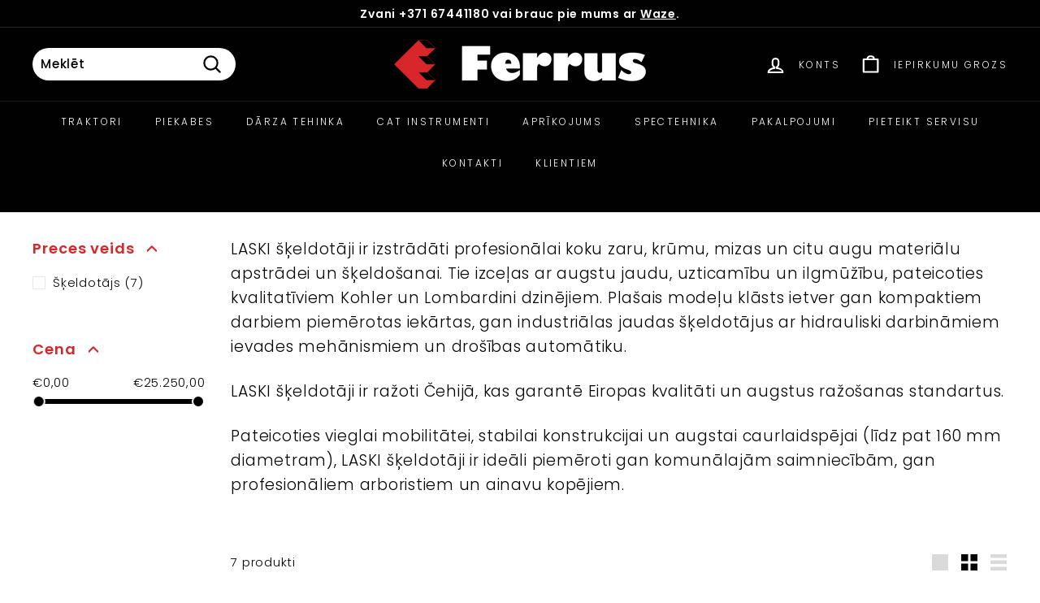

--- FILE ---
content_type: text/html; charset=utf-8
request_url: https://www.ferrus.lv/collections/skeldotaji
body_size: 28551
content:
<!doctype html>
<html class="no-js" lang="lv" dir="ltr">
<head>
  <meta charset="utf-8">
  <meta http-equiv="X-UA-Compatible" content="IE=edge,chrome=1">
  <meta name="viewport" content="width=device-width,initial-scale=1">
  <meta name="theme-color" content="#df0725">
  <link rel="canonical" href="https://www.ferrus.lv/collections/skeldotaji">
  <link rel="preload" as="script" href="//www.ferrus.lv/cdn/shop/t/5/assets/theme.js?v=182101209089960972311648724541">
  <link rel="preconnect" href="https://cdn.shopify.com">
  <link rel="preconnect" href="https://fonts.shopifycdn.com">
  <link rel="dns-prefetch" href="https://productreviews.shopifycdn.com">
  <link rel="dns-prefetch" href="https://ajax.googleapis.com">
  <link rel="dns-prefetch" href="https://maps.googleapis.com">
  <link rel="dns-prefetch" href="https://maps.gstatic.com"><link rel="shortcut icon" href="//www.ferrus.lv/cdn/shop/files/favicon_32x32.png?v=1614309562" type="image/png" /><title>Šķeldotāji
&ndash; Ferrus
</title>
<meta name="description" content="LASKI šķeldotāji ir izstrādāti profesionālai koku zaru, krūmu, mizas un citu augu materiālu apstrādei un šķeldošanai. Tie izceļas ar augstu jaudu, uzticamību un ilgmūžību, pateicoties kvalitatīviem Kohler un Lombardini dzinējiem. Plašais modeļu klāsts ietver gan kompaktiem darbiem piemērotas iekārtas, gan industriālas "><meta property="og:site_name" content="Ferrus">
  <meta property="og:url" content="https://www.ferrus.lv/collections/skeldotaji">
  <meta property="og:title" content="Šķeldotāji">
  <meta property="og:type" content="website">
  <meta property="og:description" content="LASKI šķeldotāji ir izstrādāti profesionālai koku zaru, krūmu, mizas un citu augu materiālu apstrādei un šķeldošanai. Tie izceļas ar augstu jaudu, uzticamību un ilgmūžību, pateicoties kvalitatīviem Kohler un Lombardini dzinējiem. Plašais modeļu klāsts ietver gan kompaktiem darbiem piemērotas iekārtas, gan industriālas "><meta property="og:image" content="http://www.ferrus.lv/cdn/shop/collections/laski.png?v=1590565101">
    <meta property="og:image:secure_url" content="https://www.ferrus.lv/cdn/shop/collections/laski.png?v=1590565101">
    <meta property="og:image:width" content="1400">
    <meta property="og:image:height" content="1400"><meta name="twitter:site" content="@">
  <meta name="twitter:card" content="summary_large_image">
  <meta name="twitter:title" content="Šķeldotāji">
  <meta name="twitter:description" content="LASKI šķeldotāji ir izstrādāti profesionālai koku zaru, krūmu, mizas un citu augu materiālu apstrādei un šķeldošanai. Tie izceļas ar augstu jaudu, uzticamību un ilgmūžību, pateicoties kvalitatīviem Kohler un Lombardini dzinējiem. Plašais modeļu klāsts ietver gan kompaktiem darbiem piemērotas iekārtas, gan industriālas ">
<style data-shopify>@font-face {
  font-family: Poppins;
  font-weight: 500;
  font-style: normal;
  font-display: swap;
  src: url("//www.ferrus.lv/cdn/fonts/poppins/poppins_n5.ad5b4b72b59a00358afc706450c864c3c8323842.woff2") format("woff2"),
       url("//www.ferrus.lv/cdn/fonts/poppins/poppins_n5.33757fdf985af2d24b32fcd84c9a09224d4b2c39.woff") format("woff");
}

  @font-face {
  font-family: Poppins;
  font-weight: 300;
  font-style: normal;
  font-display: swap;
  src: url("//www.ferrus.lv/cdn/fonts/poppins/poppins_n3.05f58335c3209cce17da4f1f1ab324ebe2982441.woff2") format("woff2"),
       url("//www.ferrus.lv/cdn/fonts/poppins/poppins_n3.6971368e1f131d2c8ff8e3a44a36b577fdda3ff5.woff") format("woff");
}


  @font-face {
  font-family: Poppins;
  font-weight: 600;
  font-style: normal;
  font-display: swap;
  src: url("//www.ferrus.lv/cdn/fonts/poppins/poppins_n6.aa29d4918bc243723d56b59572e18228ed0786f6.woff2") format("woff2"),
       url("//www.ferrus.lv/cdn/fonts/poppins/poppins_n6.5f815d845fe073750885d5b7e619ee00e8111208.woff") format("woff");
}

  @font-face {
  font-family: Poppins;
  font-weight: 300;
  font-style: italic;
  font-display: swap;
  src: url("//www.ferrus.lv/cdn/fonts/poppins/poppins_i3.8536b4423050219f608e17f134fe9ea3b01ed890.woff2") format("woff2"),
       url("//www.ferrus.lv/cdn/fonts/poppins/poppins_i3.0f4433ada196bcabf726ed78f8e37e0995762f7f.woff") format("woff");
}

  @font-face {
  font-family: Poppins;
  font-weight: 600;
  font-style: italic;
  font-display: swap;
  src: url("//www.ferrus.lv/cdn/fonts/poppins/poppins_i6.bb8044d6203f492888d626dafda3c2999253e8e9.woff2") format("woff2"),
       url("//www.ferrus.lv/cdn/fonts/poppins/poppins_i6.e233dec1a61b1e7dead9f920159eda42280a02c3.woff") format("woff");
}

</style><link href="//www.ferrus.lv/cdn/shop/t/5/assets/theme.css?v=47543813552880262571759331793" rel="stylesheet" type="text/css" media="all" />
<style data-shopify>:root {
    --typeHeaderPrimary: Poppins;
    --typeHeaderFallback: sans-serif;
    --typeHeaderSize: 28px;
    --typeHeaderWeight: 500;
    --typeHeaderLineHeight: 1.1;
    --typeHeaderSpacing: 0.05em;

    --typeBasePrimary:Poppins;
    --typeBaseFallback:sans-serif;
    --typeBaseSize: 15px;
    --typeBaseWeight: 300;
    --typeBaseSpacing: 0.05em;
    --typeBaseLineHeight: 1.6;

    --colorSmallImageBg: #ffffff;
    --colorSmallImageBgDark: #f7f7f7;
    --colorLargeImageBg: #0f0f0f;
    --colorLargeImageBgLight: #303030;

    --iconWeight: 5px;
    --iconLinecaps: round;

    
      --buttonRadius: 50px;
      --btnPadding: 11px 25px;
    

    
      --roundness: 15px;
    

    
      --gridThickness: 0px;
    

    --productTileMargin: 5%;
    --collectionTileMargin: 15%;

    --swatchSize: 40px;
  }

  @media screen and (max-width: 768px) {
    :root {
      --typeBaseSize: 13px;

      
        --roundness: 15px;
        --btnPadding: 9px 25px;
      
    }
  }</style><script>
    document.documentElement.className = document.documentElement.className.replace('no-js', 'js');

    window.theme = window.theme || {};
    theme.routes = {
      home: "/",
      collections: "/collections",
      cart: "/cart.js",
      cartPage: "/cart",
      cartAdd: "/cart/add.js",
      cartChange: "/cart/change.js",
      search: "/search"
    };
    theme.strings = {
      soldOut: "Izpirkts",
      unavailable: "Nav pieejams",
      inStockLabel: "Ir pieejams pasūtīšanai",
      stockLabel: "Maza pieejamība - [count] preču palicis",
      willNotShipUntil: "Gatavs nosūtīšanai [date]",
      willBeInStockAfter: "Būs pieejams pasūtīšanai [date]",
      waitingForStock: "Inventārs ceļā",
      savePrice: "Ietaupīts [saved_amount]",
      cartEmpty: "Tavs iepirkumu grozs ir tukšs",
      cartTermsConfirmation: "Pirms turpināt, jums jāpiekrīt noteikumiem un nosacījumiem.",
      searchCollections: "Kolekcijas:",
      searchPages: "Lapas:",
      searchArticles: "Raksti:"
    };
    theme.settings = {
      dynamicVariantsEnable: true,
      cartType: "dropdown",
      isCustomerTemplate: false,
      moneyFormat: "€{{amount_with_comma_separator}}",
      saveType: "dollar",
      productImageSize: "square",
      productImageCover: false,
      predictiveSearch: true,
      predictiveSearchType: "product,article",
      superScriptSetting: false,
      superScriptPrice: false,
      quickView: true,
      quickAdd: true,
      themeName: 'Expanse',
      themeVersion: "2.5.2"
    };
  </script>

  

<!-- Avada Boost Sales Script -->

      




          
          
          
          
          
          
          
          
          
          <script>
            const AVADA_ENHANCEMENTS = {};
            AVADA_ENHANCEMENTS.contentProtection = false;
            AVADA_ENHANCEMENTS.hideCheckoutButon = false;
            AVADA_ENHANCEMENTS.cartSticky = false;
            AVADA_ENHANCEMENTS.multiplePixelStatus = false;
            AVADA_ENHANCEMENTS.inactiveStatus = false;
            AVADA_ENHANCEMENTS.cartButtonAnimationStatus = false;
            AVADA_ENHANCEMENTS.whatsappStatus = false;
            AVADA_ENHANCEMENTS.messengerStatus = false;
            AVADA_ENHANCEMENTS.livechatStatus = false;
          </script>
































      <script>
        const AVADA_CDT = {};
        AVADA_CDT.template = "collection";
        AVADA_CDT.collections = [];
        

        const AVADA_INVQTY = {};
        

        AVADA_CDT.cartitem = 0;
        AVADA_CDT.moneyformat = `€{{amount_with_comma_separator}}`;
        AVADA_CDT.cartTotalPrice = 0;
        

        window.AVADA_BADGES = window.AVADA_BADGES || {};
        window.AVADA_BADGES = []

        window.AVADA_GENERAL_SETTINGS = window.AVADA_GENERAL_SETTINGS || {};
        window.AVADA_GENERAL_SETTINGS = null

        window.AVADA_COUNDOWNS = window.AVADA_COUNDOWNS || {};
        window.AVADA_COUNDOWNS = [{},{},{"id":"ghySVcbDfurXDW7z5g3S","daysText":"Days","numbBorderWidth":1,"showCountdownTimer":true,"shopDomain":"ferrus-lv.myshopify.com","headingColor":"#0985C5","categoryUseDefaultSize":true,"description":"Increase urgency and boost conversions for each product page.","productExcludeIds":[],"timeUnits":"unit-dhms","manualDisplayPosition":"form[action='\/cart\/add']","countdownSmartSelector":false,"saleCustomMinutes":"10","numbHeight":60,"productIds":[],"saleCustomDays":"00","removeBranding":false,"numbWidth":60,"countdownEndAction":"HIDE_COUNTDOWN","conditions":{"type":"ALL","conditions":[{"type":"TITLE","operation":"CONTAINS","value":""}]},"numbBorderColor":"#cccccc","numbColor":"#122234","hoursText":"Hours","name":"Product Pages","txtDatePos":"txt_outside_box","categoryTxtDateSize":8,"saleDateType":"date-custom","txtDateColor":"#122234","categoryNumbHeight":30,"shopId":"NptYomBF1IEjTvB5Yvu6","stockTextBefore":"Only {{stock_qty}} left in stock. Hurry up 🔥","status":true,"showInventoryCountdown":true,"createdAt":"2022-06-14T18:04:46.035Z","saleCustomHours":"00","priority":"0","inlinePosition":"after","displayLayout":"square-countdown","collectionPageInlinePosition":"after","categoryNumberSize":14,"numbBgColor":"#ffffff","displayType":"ALL_PRODUCT","stockTextSize":16,"headingSize":30,"secondsText":"Seconds","useDefaultSize":true,"categoryNumbWidth":30,"countdownTextBottom":"","txtDateSize":16,"categoryTxtDatePos":"txt_outside_box","linkText":"Hurry! sale ends in","collectionPagePosition":"","position":"form[action='\/cart\/add']","stockType":"real_stock","stockTextColor":"#122234","numbBorderRadius":0,"minutesText":"Minutes","saleCustomSeconds":"59","textAlign":"text-center","manualDisplayPlacement":"after"}]

        window.AVADA_INACTIVE_TAB = window.AVADA_INACTIVE_TAB || {};
        window.AVADA_INACTIVE_TAB = null

        window.AVADA_LIVECHAT = window.AVADA_LIVECHAT || {};
        window.AVADA_LIVECHAT = null

        window.AVADA_STICKY_ATC = window.AVADA_STICKY_ATC || {};
        window.AVADA_STICKY_ATC = null

        window.AVADA_ATC_ANIMATION = window.AVADA_ATC_ANIMATION || {};
        window.AVADA_ATC_ANIMATION = null

        window.AVADA_SP = window.AVADA_SP || {};
        window.AVADA_SP = {"shop":"NptYomBF1IEjTvB5Yvu6","configuration":{"position":"bottom-left","hide_time_ago":false,"smart_hide":false,"smart_hide_time":3,"smart_hide_unit":"days","truncate_product_name":true,"display_duration":5,"first_delay":10,"pops_interval":10,"max_pops_display":20,"show_mobile":true,"mobile_position":"bottom","animation":"fadeInUp","out_animation":"fadeOutDown","with_sound":false,"display_order":"order","only_product_viewing":false,"notice_continuously":false,"custom_css":"","replay":true,"included_urls":"","excluded_urls":"","excluded_product_type":"","countries_all":true,"countries":[],"allow_show":"all","hide_close":true,"close_time":1,"close_time_unit":"days","support_rtl":false},"notifications":{"bJip1MeMp6IHTmkdfSd4":{"settings":{"heading_text":"{{first_name}} in {{city}}, {{country}}","heading_font_weight":500,"heading_font_size":12,"content_text":"Purchased {{product_name}}","content_font_weight":800,"content_font_size":13,"background_image":"","background_color":"#FFF","heading_color":"#111","text_color":"#142A47","time_color":"#234342","with_border":false,"border_color":"#333333","border_width":1,"border_radius":20,"image_border_radius":20,"heading_decoration":null,"hover_product_decoration":null,"hover_product_color":"#122234","with_box_shadow":true,"font":"Raleway","language_code":"en","with_static_map":false,"use_dynamic_names":false,"dynamic_names":"","use_flag":false,"popup_custom_link":"","popup_custom_image":"","display_type":"popup","use_counter":false,"counter_color":"#0b4697","counter_unit_color":"#0b4697","counter_unit_plural":"views","counter_unit_single":"view","truncate_product_name":false,"allow_show":"all","included_urls":"","excluded_urls":""},"type":"order","items":[],"source":"shopify\/order"}}}

         window.AVADA_BS_FSB = window.AVADA_BS_FSB || {};
         window.AVADA_BS_FSB = {
          bars: [],
          cart: 0,
          compatible: {
            langify: ''
          }
        }
      </script>
<!-- /Avada Boost Sales Script -->

<script>window.performance && window.performance.mark && window.performance.mark('shopify.content_for_header.start');</script><meta name="google-site-verification" content="69PmUP-_lo0uFW4YR2KpyuVO1eOPqk_FM1XcRwRNoFY">
<meta id="shopify-digital-wallet" name="shopify-digital-wallet" content="/26204340282/digital_wallets/dialog">
<link rel="alternate" type="application/atom+xml" title="Feed" href="/collections/skeldotaji.atom" />
<link rel="alternate" type="application/json+oembed" href="https://www.ferrus.lv/collections/skeldotaji.oembed">
<script async="async" src="/checkouts/internal/preloads.js?locale=lv-LV"></script>
<script id="shopify-features" type="application/json">{"accessToken":"f3704ddb2ccc8c39379e0ca64f459edd","betas":["rich-media-storefront-analytics"],"domain":"www.ferrus.lv","predictiveSearch":true,"shopId":26204340282,"locale":"en"}</script>
<script>var Shopify = Shopify || {};
Shopify.shop = "ferrus-lv.myshopify.com";
Shopify.locale = "lv";
Shopify.currency = {"active":"EUR","rate":"1.0"};
Shopify.country = "LV";
Shopify.theme = {"name":"Expanse","id":120896258106,"schema_name":"Expanse","schema_version":"2.5.2","theme_store_id":902,"role":"main"};
Shopify.theme.handle = "null";
Shopify.theme.style = {"id":null,"handle":null};
Shopify.cdnHost = "www.ferrus.lv/cdn";
Shopify.routes = Shopify.routes || {};
Shopify.routes.root = "/";</script>
<script type="module">!function(o){(o.Shopify=o.Shopify||{}).modules=!0}(window);</script>
<script>!function(o){function n(){var o=[];function n(){o.push(Array.prototype.slice.apply(arguments))}return n.q=o,n}var t=o.Shopify=o.Shopify||{};t.loadFeatures=n(),t.autoloadFeatures=n()}(window);</script>
<script id="shop-js-analytics" type="application/json">{"pageType":"collection"}</script>
<script defer="defer" async type="module" src="//www.ferrus.lv/cdn/shopifycloud/shop-js/modules/v2/client.init-shop-cart-sync_C5BV16lS.en.esm.js"></script>
<script defer="defer" async type="module" src="//www.ferrus.lv/cdn/shopifycloud/shop-js/modules/v2/chunk.common_CygWptCX.esm.js"></script>
<script type="module">
  await import("//www.ferrus.lv/cdn/shopifycloud/shop-js/modules/v2/client.init-shop-cart-sync_C5BV16lS.en.esm.js");
await import("//www.ferrus.lv/cdn/shopifycloud/shop-js/modules/v2/chunk.common_CygWptCX.esm.js");

  window.Shopify.SignInWithShop?.initShopCartSync?.({"fedCMEnabled":true,"windoidEnabled":true});

</script>
<script>(function() {
  var isLoaded = false;
  function asyncLoad() {
    if (isLoaded) return;
    isLoaded = true;
    var urls = ["https:\/\/call.chatra.io\/shopify?chatraId=LKHmkFWq27jpa2PML\u0026shop=ferrus-lv.myshopify.com","https:\/\/feed.omegacommerce.com\/js\/init.js?shop=ferrus-lv.myshopify.com","https:\/\/cdn.shopify.com\/s\/files\/1\/0262\/0434\/0282\/t\/5\/assets\/booster_eu_cookie_26204340282.js?v=1658449290\u0026shop=ferrus-lv.myshopify.com","https:\/\/cdn.s3.pop-convert.com\/pcjs.production.min.js?unique_id=ferrus-lv.myshopify.com\u0026shop=ferrus-lv.myshopify.com","https:\/\/script.pop-convert.com\/new-micro\/production.pc.min.js?unique_id=ferrus-lv.myshopify.com\u0026shop=ferrus-lv.myshopify.com"];
    for (var i = 0; i < urls.length; i++) {
      var s = document.createElement('script');
      s.type = 'text/javascript';
      s.async = true;
      s.src = urls[i];
      var x = document.getElementsByTagName('script')[0];
      x.parentNode.insertBefore(s, x);
    }
  };
  if(window.attachEvent) {
    window.attachEvent('onload', asyncLoad);
  } else {
    window.addEventListener('load', asyncLoad, false);
  }
})();</script>
<script id="__st">var __st={"a":26204340282,"offset":7200,"reqid":"1cd62dda-1d62-4923-b4d6-1829b6e72303-1768657344","pageurl":"www.ferrus.lv\/collections\/skeldotaji","u":"af0a63eece96","p":"collection","rtyp":"collection","rid":158175887418};</script>
<script>window.ShopifyPaypalV4VisibilityTracking = true;</script>
<script id="captcha-bootstrap">!function(){'use strict';const t='contact',e='account',n='new_comment',o=[[t,t],['blogs',n],['comments',n],[t,'customer']],c=[[e,'customer_login'],[e,'guest_login'],[e,'recover_customer_password'],[e,'create_customer']],r=t=>t.map((([t,e])=>`form[action*='/${t}']:not([data-nocaptcha='true']) input[name='form_type'][value='${e}']`)).join(','),a=t=>()=>t?[...document.querySelectorAll(t)].map((t=>t.form)):[];function s(){const t=[...o],e=r(t);return a(e)}const i='password',u='form_key',d=['recaptcha-v3-token','g-recaptcha-response','h-captcha-response',i],f=()=>{try{return window.sessionStorage}catch{return}},m='__shopify_v',_=t=>t.elements[u];function p(t,e,n=!1){try{const o=window.sessionStorage,c=JSON.parse(o.getItem(e)),{data:r}=function(t){const{data:e,action:n}=t;return t[m]||n?{data:e,action:n}:{data:t,action:n}}(c);for(const[e,n]of Object.entries(r))t.elements[e]&&(t.elements[e].value=n);n&&o.removeItem(e)}catch(o){console.error('form repopulation failed',{error:o})}}const l='form_type',E='cptcha';function T(t){t.dataset[E]=!0}const w=window,h=w.document,L='Shopify',v='ce_forms',y='captcha';let A=!1;((t,e)=>{const n=(g='f06e6c50-85a8-45c8-87d0-21a2b65856fe',I='https://cdn.shopify.com/shopifycloud/storefront-forms-hcaptcha/ce_storefront_forms_captcha_hcaptcha.v1.5.2.iife.js',D={infoText:'Protected by hCaptcha',privacyText:'Privacy',termsText:'Terms'},(t,e,n)=>{const o=w[L][v],c=o.bindForm;if(c)return c(t,g,e,D).then(n);var r;o.q.push([[t,g,e,D],n]),r=I,A||(h.body.append(Object.assign(h.createElement('script'),{id:'captcha-provider',async:!0,src:r})),A=!0)});var g,I,D;w[L]=w[L]||{},w[L][v]=w[L][v]||{},w[L][v].q=[],w[L][y]=w[L][y]||{},w[L][y].protect=function(t,e){n(t,void 0,e),T(t)},Object.freeze(w[L][y]),function(t,e,n,w,h,L){const[v,y,A,g]=function(t,e,n){const i=e?o:[],u=t?c:[],d=[...i,...u],f=r(d),m=r(i),_=r(d.filter((([t,e])=>n.includes(e))));return[a(f),a(m),a(_),s()]}(w,h,L),I=t=>{const e=t.target;return e instanceof HTMLFormElement?e:e&&e.form},D=t=>v().includes(t);t.addEventListener('submit',(t=>{const e=I(t);if(!e)return;const n=D(e)&&!e.dataset.hcaptchaBound&&!e.dataset.recaptchaBound,o=_(e),c=g().includes(e)&&(!o||!o.value);(n||c)&&t.preventDefault(),c&&!n&&(function(t){try{if(!f())return;!function(t){const e=f();if(!e)return;const n=_(t);if(!n)return;const o=n.value;o&&e.removeItem(o)}(t);const e=Array.from(Array(32),(()=>Math.random().toString(36)[2])).join('');!function(t,e){_(t)||t.append(Object.assign(document.createElement('input'),{type:'hidden',name:u})),t.elements[u].value=e}(t,e),function(t,e){const n=f();if(!n)return;const o=[...t.querySelectorAll(`input[type='${i}']`)].map((({name:t})=>t)),c=[...d,...o],r={};for(const[a,s]of new FormData(t).entries())c.includes(a)||(r[a]=s);n.setItem(e,JSON.stringify({[m]:1,action:t.action,data:r}))}(t,e)}catch(e){console.error('failed to persist form',e)}}(e),e.submit())}));const S=(t,e)=>{t&&!t.dataset[E]&&(n(t,e.some((e=>e===t))),T(t))};for(const o of['focusin','change'])t.addEventListener(o,(t=>{const e=I(t);D(e)&&S(e,y())}));const B=e.get('form_key'),M=e.get(l),P=B&&M;t.addEventListener('DOMContentLoaded',(()=>{const t=y();if(P)for(const e of t)e.elements[l].value===M&&p(e,B);[...new Set([...A(),...v().filter((t=>'true'===t.dataset.shopifyCaptcha))])].forEach((e=>S(e,t)))}))}(h,new URLSearchParams(w.location.search),n,t,e,['guest_login'])})(!0,!0)}();</script>
<script integrity="sha256-4kQ18oKyAcykRKYeNunJcIwy7WH5gtpwJnB7kiuLZ1E=" data-source-attribution="shopify.loadfeatures" defer="defer" src="//www.ferrus.lv/cdn/shopifycloud/storefront/assets/storefront/load_feature-a0a9edcb.js" crossorigin="anonymous"></script>
<script data-source-attribution="shopify.dynamic_checkout.dynamic.init">var Shopify=Shopify||{};Shopify.PaymentButton=Shopify.PaymentButton||{isStorefrontPortableWallets:!0,init:function(){window.Shopify.PaymentButton.init=function(){};var t=document.createElement("script");t.src="https://www.ferrus.lv/cdn/shopifycloud/portable-wallets/latest/portable-wallets.en.js",t.type="module",document.head.appendChild(t)}};
</script>
<script data-source-attribution="shopify.dynamic_checkout.buyer_consent">
  function portableWalletsHideBuyerConsent(e){var t=document.getElementById("shopify-buyer-consent"),n=document.getElementById("shopify-subscription-policy-button");t&&n&&(t.classList.add("hidden"),t.setAttribute("aria-hidden","true"),n.removeEventListener("click",e))}function portableWalletsShowBuyerConsent(e){var t=document.getElementById("shopify-buyer-consent"),n=document.getElementById("shopify-subscription-policy-button");t&&n&&(t.classList.remove("hidden"),t.removeAttribute("aria-hidden"),n.addEventListener("click",e))}window.Shopify?.PaymentButton&&(window.Shopify.PaymentButton.hideBuyerConsent=portableWalletsHideBuyerConsent,window.Shopify.PaymentButton.showBuyerConsent=portableWalletsShowBuyerConsent);
</script>
<script data-source-attribution="shopify.dynamic_checkout.cart.bootstrap">document.addEventListener("DOMContentLoaded",(function(){function t(){return document.querySelector("shopify-accelerated-checkout-cart, shopify-accelerated-checkout")}if(t())Shopify.PaymentButton.init();else{new MutationObserver((function(e,n){t()&&(Shopify.PaymentButton.init(),n.disconnect())})).observe(document.body,{childList:!0,subtree:!0})}}));
</script>

<script>window.performance && window.performance.mark && window.performance.mark('shopify.content_for_header.end');</script>

  <script src="//www.ferrus.lv/cdn/shop/t/5/assets/vendor-scripts-v2.js" defer="defer"></script>
  <script src="//www.ferrus.lv/cdn/shop/t/5/assets/theme.js?v=182101209089960972311648724541" defer="defer"></script><!-- elizings -->
   <script async src="https://elizings.org/eitem"></script>

     <!-- Klix Pay Later widget -->
   <script type="module" src="https://klix.blob.core.windows.net/public/pay-later-widget/build/klix-pay-later-widget.esm.js"></script>
   <script nomodule="" src="https://klix.blob.core.windows.net/public/pay-later-widget/build/klix-pay-later-widget.js"></script>
  
  <!-- Global site tag (gtag.js) - Google Ads: 10893004925 -->
<script async src="https://www.googletagmanager.com/gtag/js?id=AW-10893004925"></script>
<script>
  window.dataLayer = window.dataLayer || [];
  function gtag(){dataLayer.push(arguments);}
  gtag('js', new Date());

  gtag('config', 'AW-10893004925');
</script>
  <!-- Google tag (gtag.js) event -->
<script>
  gtag('event', 'ads_conversion_Shopping_Cart_1', {
    // <event_parameters>
  });
</script>

  
  
  <!-- Google Tag Manager -->
<script>(function(w,d,s,l,i){w[l]=w[l]||[];w[l].push({'gtm.start':
new Date().getTime(),event:'gtm.js'});var f=d.getElementsByTagName(s)[0],
j=d.createElement(s),dl=l!='dataLayer'?'&l='+l:'';j.async=true;j.src=
'https://www.googletagmanager.com/gtm.js?id='+i+dl;f.parentNode.insertBefore(j,f);
})(window,document,'script','dataLayer','GTM-5HMDJGD');</script>
<!-- End Google Tag Manager -->

  

                  <script src="//www.ferrus.lv/cdn/shop/t/5/assets/bss-file-configdata.js?v=19453381437224918031655144969" type="text/javascript"></script><script>
              if (typeof BSS_PL == 'undefined') {
                  var BSS_PL = {};
              }
              
              var bssPlApiServer = "https://product-labels-pro.bsscommerce.com";
              BSS_PL.customerTags = 'null';
              BSS_PL.configData = configDatas;
              BSS_PL.storeId = 24044;
              BSS_PL.currentPlan = "false";
              BSS_PL.storeIdCustomOld = "10678";
              BSS_PL.storeIdOldWIthPriority = "12200";
              BSS_PL.apiServerProduction = "https://product-labels-pro.bsscommerce.com";
              
              </script>
          <style>
.homepage-slideshow .slick-slide .bss_pl_img {
    visibility: hidden !important;
}
</style>
  
  


  
                    <!-- BEGIN app block: shopify://apps/chatra-live-chat-chatbot/blocks/widget/3617185a-5880-4550-b1d3-81cdb9d37290 --><script src="" async></script>

<!-- END app block --><script src="https://cdn.shopify.com/extensions/8d2c31d3-a828-4daf-820f-80b7f8e01c39/nova-eu-cookie-bar-gdpr-4/assets/nova-cookie-app-embed.js" type="text/javascript" defer="defer"></script>
<link href="https://cdn.shopify.com/extensions/8d2c31d3-a828-4daf-820f-80b7f8e01c39/nova-eu-cookie-bar-gdpr-4/assets/nova-cookie.css" rel="stylesheet" type="text/css" media="all">
<script src="https://cdn.shopify.com/extensions/9aeeff42-16fd-458e-9b9f-872be2595c6f/0.2.0/assets/main.js" type="text/javascript" defer="defer"></script>
<link href="https://cdn.shopify.com/extensions/9aeeff42-16fd-458e-9b9f-872be2595c6f/0.2.0/assets/main.css" rel="stylesheet" type="text/css" media="all">
<link href="https://monorail-edge.shopifysvc.com" rel="dns-prefetch">
<script>(function(){if ("sendBeacon" in navigator && "performance" in window) {try {var session_token_from_headers = performance.getEntriesByType('navigation')[0].serverTiming.find(x => x.name == '_s').description;} catch {var session_token_from_headers = undefined;}var session_cookie_matches = document.cookie.match(/_shopify_s=([^;]*)/);var session_token_from_cookie = session_cookie_matches && session_cookie_matches.length === 2 ? session_cookie_matches[1] : "";var session_token = session_token_from_headers || session_token_from_cookie || "";function handle_abandonment_event(e) {var entries = performance.getEntries().filter(function(entry) {return /monorail-edge.shopifysvc.com/.test(entry.name);});if (!window.abandonment_tracked && entries.length === 0) {window.abandonment_tracked = true;var currentMs = Date.now();var navigation_start = performance.timing.navigationStart;var payload = {shop_id: 26204340282,url: window.location.href,navigation_start,duration: currentMs - navigation_start,session_token,page_type: "collection"};window.navigator.sendBeacon("https://monorail-edge.shopifysvc.com/v1/produce", JSON.stringify({schema_id: "online_store_buyer_site_abandonment/1.1",payload: payload,metadata: {event_created_at_ms: currentMs,event_sent_at_ms: currentMs}}));}}window.addEventListener('pagehide', handle_abandonment_event);}}());</script>
<script id="web-pixels-manager-setup">(function e(e,d,r,n,o){if(void 0===o&&(o={}),!Boolean(null===(a=null===(i=window.Shopify)||void 0===i?void 0:i.analytics)||void 0===a?void 0:a.replayQueue)){var i,a;window.Shopify=window.Shopify||{};var t=window.Shopify;t.analytics=t.analytics||{};var s=t.analytics;s.replayQueue=[],s.publish=function(e,d,r){return s.replayQueue.push([e,d,r]),!0};try{self.performance.mark("wpm:start")}catch(e){}var l=function(){var e={modern:/Edge?\/(1{2}[4-9]|1[2-9]\d|[2-9]\d{2}|\d{4,})\.\d+(\.\d+|)|Firefox\/(1{2}[4-9]|1[2-9]\d|[2-9]\d{2}|\d{4,})\.\d+(\.\d+|)|Chrom(ium|e)\/(9{2}|\d{3,})\.\d+(\.\d+|)|(Maci|X1{2}).+ Version\/(15\.\d+|(1[6-9]|[2-9]\d|\d{3,})\.\d+)([,.]\d+|)( \(\w+\)|)( Mobile\/\w+|) Safari\/|Chrome.+OPR\/(9{2}|\d{3,})\.\d+\.\d+|(CPU[ +]OS|iPhone[ +]OS|CPU[ +]iPhone|CPU IPhone OS|CPU iPad OS)[ +]+(15[._]\d+|(1[6-9]|[2-9]\d|\d{3,})[._]\d+)([._]\d+|)|Android:?[ /-](13[3-9]|1[4-9]\d|[2-9]\d{2}|\d{4,})(\.\d+|)(\.\d+|)|Android.+Firefox\/(13[5-9]|1[4-9]\d|[2-9]\d{2}|\d{4,})\.\d+(\.\d+|)|Android.+Chrom(ium|e)\/(13[3-9]|1[4-9]\d|[2-9]\d{2}|\d{4,})\.\d+(\.\d+|)|SamsungBrowser\/([2-9]\d|\d{3,})\.\d+/,legacy:/Edge?\/(1[6-9]|[2-9]\d|\d{3,})\.\d+(\.\d+|)|Firefox\/(5[4-9]|[6-9]\d|\d{3,})\.\d+(\.\d+|)|Chrom(ium|e)\/(5[1-9]|[6-9]\d|\d{3,})\.\d+(\.\d+|)([\d.]+$|.*Safari\/(?![\d.]+ Edge\/[\d.]+$))|(Maci|X1{2}).+ Version\/(10\.\d+|(1[1-9]|[2-9]\d|\d{3,})\.\d+)([,.]\d+|)( \(\w+\)|)( Mobile\/\w+|) Safari\/|Chrome.+OPR\/(3[89]|[4-9]\d|\d{3,})\.\d+\.\d+|(CPU[ +]OS|iPhone[ +]OS|CPU[ +]iPhone|CPU IPhone OS|CPU iPad OS)[ +]+(10[._]\d+|(1[1-9]|[2-9]\d|\d{3,})[._]\d+)([._]\d+|)|Android:?[ /-](13[3-9]|1[4-9]\d|[2-9]\d{2}|\d{4,})(\.\d+|)(\.\d+|)|Mobile Safari.+OPR\/([89]\d|\d{3,})\.\d+\.\d+|Android.+Firefox\/(13[5-9]|1[4-9]\d|[2-9]\d{2}|\d{4,})\.\d+(\.\d+|)|Android.+Chrom(ium|e)\/(13[3-9]|1[4-9]\d|[2-9]\d{2}|\d{4,})\.\d+(\.\d+|)|Android.+(UC? ?Browser|UCWEB|U3)[ /]?(15\.([5-9]|\d{2,})|(1[6-9]|[2-9]\d|\d{3,})\.\d+)\.\d+|SamsungBrowser\/(5\.\d+|([6-9]|\d{2,})\.\d+)|Android.+MQ{2}Browser\/(14(\.(9|\d{2,})|)|(1[5-9]|[2-9]\d|\d{3,})(\.\d+|))(\.\d+|)|K[Aa][Ii]OS\/(3\.\d+|([4-9]|\d{2,})\.\d+)(\.\d+|)/},d=e.modern,r=e.legacy,n=navigator.userAgent;return n.match(d)?"modern":n.match(r)?"legacy":"unknown"}(),u="modern"===l?"modern":"legacy",c=(null!=n?n:{modern:"",legacy:""})[u],f=function(e){return[e.baseUrl,"/wpm","/b",e.hashVersion,"modern"===e.buildTarget?"m":"l",".js"].join("")}({baseUrl:d,hashVersion:r,buildTarget:u}),m=function(e){var d=e.version,r=e.bundleTarget,n=e.surface,o=e.pageUrl,i=e.monorailEndpoint;return{emit:function(e){var a=e.status,t=e.errorMsg,s=(new Date).getTime(),l=JSON.stringify({metadata:{event_sent_at_ms:s},events:[{schema_id:"web_pixels_manager_load/3.1",payload:{version:d,bundle_target:r,page_url:o,status:a,surface:n,error_msg:t},metadata:{event_created_at_ms:s}}]});if(!i)return console&&console.warn&&console.warn("[Web Pixels Manager] No Monorail endpoint provided, skipping logging."),!1;try{return self.navigator.sendBeacon.bind(self.navigator)(i,l)}catch(e){}var u=new XMLHttpRequest;try{return u.open("POST",i,!0),u.setRequestHeader("Content-Type","text/plain"),u.send(l),!0}catch(e){return console&&console.warn&&console.warn("[Web Pixels Manager] Got an unhandled error while logging to Monorail."),!1}}}}({version:r,bundleTarget:l,surface:e.surface,pageUrl:self.location.href,monorailEndpoint:e.monorailEndpoint});try{o.browserTarget=l,function(e){var d=e.src,r=e.async,n=void 0===r||r,o=e.onload,i=e.onerror,a=e.sri,t=e.scriptDataAttributes,s=void 0===t?{}:t,l=document.createElement("script"),u=document.querySelector("head"),c=document.querySelector("body");if(l.async=n,l.src=d,a&&(l.integrity=a,l.crossOrigin="anonymous"),s)for(var f in s)if(Object.prototype.hasOwnProperty.call(s,f))try{l.dataset[f]=s[f]}catch(e){}if(o&&l.addEventListener("load",o),i&&l.addEventListener("error",i),u)u.appendChild(l);else{if(!c)throw new Error("Did not find a head or body element to append the script");c.appendChild(l)}}({src:f,async:!0,onload:function(){if(!function(){var e,d;return Boolean(null===(d=null===(e=window.Shopify)||void 0===e?void 0:e.analytics)||void 0===d?void 0:d.initialized)}()){var d=window.webPixelsManager.init(e)||void 0;if(d){var r=window.Shopify.analytics;r.replayQueue.forEach((function(e){var r=e[0],n=e[1],o=e[2];d.publishCustomEvent(r,n,o)})),r.replayQueue=[],r.publish=d.publishCustomEvent,r.visitor=d.visitor,r.initialized=!0}}},onerror:function(){return m.emit({status:"failed",errorMsg:"".concat(f," has failed to load")})},sri:function(e){var d=/^sha384-[A-Za-z0-9+/=]+$/;return"string"==typeof e&&d.test(e)}(c)?c:"",scriptDataAttributes:o}),m.emit({status:"loading"})}catch(e){m.emit({status:"failed",errorMsg:(null==e?void 0:e.message)||"Unknown error"})}}})({shopId: 26204340282,storefrontBaseUrl: "https://www.ferrus.lv",extensionsBaseUrl: "https://extensions.shopifycdn.com/cdn/shopifycloud/web-pixels-manager",monorailEndpoint: "https://monorail-edge.shopifysvc.com/unstable/produce_batch",surface: "storefront-renderer",enabledBetaFlags: ["2dca8a86"],webPixelsConfigList: [{"id":"1006240071","configuration":"{\"config\":\"{\\\"pixel_id\\\":\\\"G-JTQ84P2SL1\\\",\\\"target_country\\\":\\\"FI\\\",\\\"gtag_events\\\":[{\\\"type\\\":\\\"purchase\\\",\\\"action_label\\\":\\\"G-JTQ84P2SL1\\\"},{\\\"type\\\":\\\"page_view\\\",\\\"action_label\\\":\\\"G-JTQ84P2SL1\\\"},{\\\"type\\\":\\\"view_item\\\",\\\"action_label\\\":\\\"G-JTQ84P2SL1\\\"},{\\\"type\\\":\\\"search\\\",\\\"action_label\\\":\\\"G-JTQ84P2SL1\\\"},{\\\"type\\\":\\\"add_to_cart\\\",\\\"action_label\\\":\\\"G-JTQ84P2SL1\\\"},{\\\"type\\\":\\\"begin_checkout\\\",\\\"action_label\\\":\\\"G-JTQ84P2SL1\\\"},{\\\"type\\\":\\\"add_payment_info\\\",\\\"action_label\\\":\\\"G-JTQ84P2SL1\\\"}],\\\"enable_monitoring_mode\\\":false}\"}","eventPayloadVersion":"v1","runtimeContext":"OPEN","scriptVersion":"b2a88bafab3e21179ed38636efcd8a93","type":"APP","apiClientId":1780363,"privacyPurposes":[],"dataSharingAdjustments":{"protectedCustomerApprovalScopes":["read_customer_address","read_customer_email","read_customer_name","read_customer_personal_data","read_customer_phone"]}},{"id":"360874311","configuration":"{\"pixel_id\":\"2575785936083666\",\"pixel_type\":\"facebook_pixel\",\"metaapp_system_user_token\":\"-\"}","eventPayloadVersion":"v1","runtimeContext":"OPEN","scriptVersion":"ca16bc87fe92b6042fbaa3acc2fbdaa6","type":"APP","apiClientId":2329312,"privacyPurposes":["ANALYTICS","MARKETING","SALE_OF_DATA"],"dataSharingAdjustments":{"protectedCustomerApprovalScopes":["read_customer_address","read_customer_email","read_customer_name","read_customer_personal_data","read_customer_phone"]}},{"id":"shopify-app-pixel","configuration":"{}","eventPayloadVersion":"v1","runtimeContext":"STRICT","scriptVersion":"0450","apiClientId":"shopify-pixel","type":"APP","privacyPurposes":["ANALYTICS","MARKETING"]},{"id":"shopify-custom-pixel","eventPayloadVersion":"v1","runtimeContext":"LAX","scriptVersion":"0450","apiClientId":"shopify-pixel","type":"CUSTOM","privacyPurposes":["ANALYTICS","MARKETING"]}],isMerchantRequest: false,initData: {"shop":{"name":"Ferrus","paymentSettings":{"currencyCode":"EUR"},"myshopifyDomain":"ferrus-lv.myshopify.com","countryCode":"LV","storefrontUrl":"https:\/\/www.ferrus.lv"},"customer":null,"cart":null,"checkout":null,"productVariants":[],"purchasingCompany":null},},"https://www.ferrus.lv/cdn","fcfee988w5aeb613cpc8e4bc33m6693e112",{"modern":"","legacy":""},{"shopId":"26204340282","storefrontBaseUrl":"https:\/\/www.ferrus.lv","extensionBaseUrl":"https:\/\/extensions.shopifycdn.com\/cdn\/shopifycloud\/web-pixels-manager","surface":"storefront-renderer","enabledBetaFlags":"[\"2dca8a86\"]","isMerchantRequest":"false","hashVersion":"fcfee988w5aeb613cpc8e4bc33m6693e112","publish":"custom","events":"[[\"page_viewed\",{}],[\"collection_viewed\",{\"collection\":{\"id\":\"158175887418\",\"title\":\"Šķeldotāji\",\"productVariants\":[{\"price\":{\"amount\":2150.0,\"currencyCode\":\"EUR\"},\"product\":{\"title\":\"LASKI LS 65CH\",\"vendor\":\"Laski\",\"id\":\"4476721004602\",\"untranslatedTitle\":\"LASKI LS 65CH\",\"url\":\"\/products\/ls-65ch\",\"type\":\"Šķeldotājs\"},\"id\":\"31656367751226\",\"image\":{\"src\":\"\/\/www.ferrus.lv\/cdn\/shop\/files\/wood_chipper_laski_ls65-2022.jpg?v=1746777814\"},\"sku\":\"\",\"title\":\"Default Title\",\"untranslatedTitle\":\"Default Title\"},{\"price\":{\"amount\":3270.0,\"currencyCode\":\"EUR\"},\"product\":{\"title\":\"LASKI LS 95CH\",\"vendor\":\"Laski\",\"id\":\"4476770779194\",\"untranslatedTitle\":\"LASKI LS 95CH\",\"url\":\"\/products\/ls-95ch\",\"type\":\"Šķeldotājs\"},\"id\":\"31657240723514\",\"image\":{\"src\":\"\/\/www.ferrus.lv\/cdn\/shop\/files\/product_detail_main_photo_tmb_wood_chipper_laski-ls95ch_1-2025.png?v=1746778038\"},\"sku\":\"\",\"title\":\"Default Title\",\"untranslatedTitle\":\"Default Title\"},{\"price\":{\"amount\":3530.0,\"currencyCode\":\"EUR\"},\"product\":{\"title\":\"LASKI LS 95GX\",\"vendor\":\"Laski\",\"id\":\"4476902604858\",\"untranslatedTitle\":\"LASKI LS 95GX\",\"url\":\"\/products\/ls-95gx\",\"type\":\"Šķeldotājs\"},\"id\":\"31657871278138\",\"image\":{\"src\":\"\/\/www.ferrus.lv\/cdn\/shop\/files\/product_detail_main_photo_tmb_wood_chipper_laski-ls95gx-1-2025.png?v=1746778296\"},\"sku\":\"\",\"title\":\"Default Title\",\"untranslatedTitle\":\"Default Title\"},{\"price\":{\"amount\":14250.0,\"currencyCode\":\"EUR\"},\"product\":{\"title\":\"LASKI LS 100\/27 CB\",\"vendor\":\"Laski\",\"id\":\"4476897919034\",\"untranslatedTitle\":\"LASKI LS 100\/27 CB\",\"url\":\"\/products\/ls-100-27-cb\",\"type\":\"Šķeldotājs\"},\"id\":\"31657863086138\",\"image\":{\"src\":\"\/\/www.ferrus.lv\/cdn\/shop\/files\/woodchipperlaski-ls100-27cb.jpg?v=1746778880\"},\"sku\":\"\",\"title\":\"Default Title\",\"untranslatedTitle\":\"Default Title\"},{\"price\":{\"amount\":19890.0,\"currencyCode\":\"EUR\"},\"product\":{\"title\":\"LASKI LS 160 PB\",\"vendor\":\"Laski\",\"id\":\"10195194806599\",\"untranslatedTitle\":\"LASKI LS 160 PB\",\"url\":\"\/products\/laski-ls-160-pb\",\"type\":\"Šķeldotājs\"},\"id\":\"51679940608327\",\"image\":{\"src\":\"\/\/www.ferrus.lv\/cdn\/shop\/files\/wood_chipper_laski-ls160pb-2019.jpg?v=1748850229\"},\"sku\":null,\"title\":\"Default Title\",\"untranslatedTitle\":\"Default Title\"},{\"price\":{\"amount\":21990.0,\"currencyCode\":\"EUR\"},\"product\":{\"title\":\"LASKI LS 160 DWB\",\"vendor\":\"Laski\",\"id\":\"4433954766906\",\"untranslatedTitle\":\"LASKI LS 160 DWB\",\"url\":\"\/products\/laski-ls-160-dbw\",\"type\":\"Šķeldotājs\"},\"id\":\"31455826772026\",\"image\":{\"src\":\"\/\/www.ferrus.lv\/cdn\/shop\/products\/laski-3.jpg?v=1589376339\"},\"sku\":\"\",\"title\":\"Default Title\",\"untranslatedTitle\":\"Default Title\"},{\"price\":{\"amount\":25250.0,\"currencyCode\":\"EUR\"},\"product\":{\"title\":\"LASKI LS 160 P Track\",\"vendor\":\"Laski\",\"id\":\"10162540020039\",\"untranslatedTitle\":\"LASKI LS 160 P Track\",\"url\":\"\/products\/laski-ls-160-p-track\",\"type\":\"Šķeldotājs\"},\"id\":\"51566645936455\",\"image\":{\"src\":\"\/\/www.ferrus.lv\/cdn\/shop\/files\/woodchipperlaski-ls160ptrack2021_1.jpg?v=1746785744\"},\"sku\":null,\"title\":\"Default Title\",\"untranslatedTitle\":\"Default Title\"}]}}]]"});</script><script>
  window.ShopifyAnalytics = window.ShopifyAnalytics || {};
  window.ShopifyAnalytics.meta = window.ShopifyAnalytics.meta || {};
  window.ShopifyAnalytics.meta.currency = 'EUR';
  var meta = {"products":[{"id":4476721004602,"gid":"gid:\/\/shopify\/Product\/4476721004602","vendor":"Laski","type":"Šķeldotājs","handle":"ls-65ch","variants":[{"id":31656367751226,"price":215000,"name":"LASKI LS 65CH","public_title":null,"sku":""}],"remote":false},{"id":4476770779194,"gid":"gid:\/\/shopify\/Product\/4476770779194","vendor":"Laski","type":"Šķeldotājs","handle":"ls-95ch","variants":[{"id":31657240723514,"price":327000,"name":"LASKI LS 95CH","public_title":null,"sku":""}],"remote":false},{"id":4476902604858,"gid":"gid:\/\/shopify\/Product\/4476902604858","vendor":"Laski","type":"Šķeldotājs","handle":"ls-95gx","variants":[{"id":31657871278138,"price":353000,"name":"LASKI LS 95GX","public_title":null,"sku":""}],"remote":false},{"id":4476897919034,"gid":"gid:\/\/shopify\/Product\/4476897919034","vendor":"Laski","type":"Šķeldotājs","handle":"ls-100-27-cb","variants":[{"id":31657863086138,"price":1425000,"name":"LASKI LS 100\/27 CB","public_title":null,"sku":""}],"remote":false},{"id":10195194806599,"gid":"gid:\/\/shopify\/Product\/10195194806599","vendor":"Laski","type":"Šķeldotājs","handle":"laski-ls-160-pb","variants":[{"id":51679940608327,"price":1989000,"name":"LASKI LS 160 PB","public_title":null,"sku":null}],"remote":false},{"id":4433954766906,"gid":"gid:\/\/shopify\/Product\/4433954766906","vendor":"Laski","type":"Šķeldotājs","handle":"laski-ls-160-dbw","variants":[{"id":31455826772026,"price":2199000,"name":"LASKI LS 160 DWB","public_title":null,"sku":""}],"remote":false},{"id":10162540020039,"gid":"gid:\/\/shopify\/Product\/10162540020039","vendor":"Laski","type":"Šķeldotājs","handle":"laski-ls-160-p-track","variants":[{"id":51566645936455,"price":2525000,"name":"LASKI LS 160 P Track","public_title":null,"sku":null}],"remote":false}],"page":{"pageType":"collection","resourceType":"collection","resourceId":158175887418,"requestId":"1cd62dda-1d62-4923-b4d6-1829b6e72303-1768657344"}};
  for (var attr in meta) {
    window.ShopifyAnalytics.meta[attr] = meta[attr];
  }
</script>
<script class="analytics">
  (function () {
    var customDocumentWrite = function(content) {
      var jquery = null;

      if (window.jQuery) {
        jquery = window.jQuery;
      } else if (window.Checkout && window.Checkout.$) {
        jquery = window.Checkout.$;
      }

      if (jquery) {
        jquery('body').append(content);
      }
    };

    var hasLoggedConversion = function(token) {
      if (token) {
        return document.cookie.indexOf('loggedConversion=' + token) !== -1;
      }
      return false;
    }

    var setCookieIfConversion = function(token) {
      if (token) {
        var twoMonthsFromNow = new Date(Date.now());
        twoMonthsFromNow.setMonth(twoMonthsFromNow.getMonth() + 2);

        document.cookie = 'loggedConversion=' + token + '; expires=' + twoMonthsFromNow;
      }
    }

    var trekkie = window.ShopifyAnalytics.lib = window.trekkie = window.trekkie || [];
    if (trekkie.integrations) {
      return;
    }
    trekkie.methods = [
      'identify',
      'page',
      'ready',
      'track',
      'trackForm',
      'trackLink'
    ];
    trekkie.factory = function(method) {
      return function() {
        var args = Array.prototype.slice.call(arguments);
        args.unshift(method);
        trekkie.push(args);
        return trekkie;
      };
    };
    for (var i = 0; i < trekkie.methods.length; i++) {
      var key = trekkie.methods[i];
      trekkie[key] = trekkie.factory(key);
    }
    trekkie.load = function(config) {
      trekkie.config = config || {};
      trekkie.config.initialDocumentCookie = document.cookie;
      var first = document.getElementsByTagName('script')[0];
      var script = document.createElement('script');
      script.type = 'text/javascript';
      script.onerror = function(e) {
        var scriptFallback = document.createElement('script');
        scriptFallback.type = 'text/javascript';
        scriptFallback.onerror = function(error) {
                var Monorail = {
      produce: function produce(monorailDomain, schemaId, payload) {
        var currentMs = new Date().getTime();
        var event = {
          schema_id: schemaId,
          payload: payload,
          metadata: {
            event_created_at_ms: currentMs,
            event_sent_at_ms: currentMs
          }
        };
        return Monorail.sendRequest("https://" + monorailDomain + "/v1/produce", JSON.stringify(event));
      },
      sendRequest: function sendRequest(endpointUrl, payload) {
        // Try the sendBeacon API
        if (window && window.navigator && typeof window.navigator.sendBeacon === 'function' && typeof window.Blob === 'function' && !Monorail.isIos12()) {
          var blobData = new window.Blob([payload], {
            type: 'text/plain'
          });

          if (window.navigator.sendBeacon(endpointUrl, blobData)) {
            return true;
          } // sendBeacon was not successful

        } // XHR beacon

        var xhr = new XMLHttpRequest();

        try {
          xhr.open('POST', endpointUrl);
          xhr.setRequestHeader('Content-Type', 'text/plain');
          xhr.send(payload);
        } catch (e) {
          console.log(e);
        }

        return false;
      },
      isIos12: function isIos12() {
        return window.navigator.userAgent.lastIndexOf('iPhone; CPU iPhone OS 12_') !== -1 || window.navigator.userAgent.lastIndexOf('iPad; CPU OS 12_') !== -1;
      }
    };
    Monorail.produce('monorail-edge.shopifysvc.com',
      'trekkie_storefront_load_errors/1.1',
      {shop_id: 26204340282,
      theme_id: 120896258106,
      app_name: "storefront",
      context_url: window.location.href,
      source_url: "//www.ferrus.lv/cdn/s/trekkie.storefront.cd680fe47e6c39ca5d5df5f0a32d569bc48c0f27.min.js"});

        };
        scriptFallback.async = true;
        scriptFallback.src = '//www.ferrus.lv/cdn/s/trekkie.storefront.cd680fe47e6c39ca5d5df5f0a32d569bc48c0f27.min.js';
        first.parentNode.insertBefore(scriptFallback, first);
      };
      script.async = true;
      script.src = '//www.ferrus.lv/cdn/s/trekkie.storefront.cd680fe47e6c39ca5d5df5f0a32d569bc48c0f27.min.js';
      first.parentNode.insertBefore(script, first);
    };
    trekkie.load(
      {"Trekkie":{"appName":"storefront","development":false,"defaultAttributes":{"shopId":26204340282,"isMerchantRequest":null,"themeId":120896258106,"themeCityHash":"17528481967984501175","contentLanguage":"lv","currency":"EUR","eventMetadataId":"086d0ac7-d206-437f-92da-52f7d05cb066"},"isServerSideCookieWritingEnabled":true,"monorailRegion":"shop_domain","enabledBetaFlags":["65f19447"]},"Session Attribution":{},"S2S":{"facebookCapiEnabled":true,"source":"trekkie-storefront-renderer","apiClientId":580111}}
    );

    var loaded = false;
    trekkie.ready(function() {
      if (loaded) return;
      loaded = true;

      window.ShopifyAnalytics.lib = window.trekkie;

      var originalDocumentWrite = document.write;
      document.write = customDocumentWrite;
      try { window.ShopifyAnalytics.merchantGoogleAnalytics.call(this); } catch(error) {};
      document.write = originalDocumentWrite;

      window.ShopifyAnalytics.lib.page(null,{"pageType":"collection","resourceType":"collection","resourceId":158175887418,"requestId":"1cd62dda-1d62-4923-b4d6-1829b6e72303-1768657344","shopifyEmitted":true});

      var match = window.location.pathname.match(/checkouts\/(.+)\/(thank_you|post_purchase)/)
      var token = match? match[1]: undefined;
      if (!hasLoggedConversion(token)) {
        setCookieIfConversion(token);
        window.ShopifyAnalytics.lib.track("Viewed Product Category",{"currency":"EUR","category":"Collection: skeldotaji","collectionName":"skeldotaji","collectionId":158175887418,"nonInteraction":true},undefined,undefined,{"shopifyEmitted":true});
      }
    });


        var eventsListenerScript = document.createElement('script');
        eventsListenerScript.async = true;
        eventsListenerScript.src = "//www.ferrus.lv/cdn/shopifycloud/storefront/assets/shop_events_listener-3da45d37.js";
        document.getElementsByTagName('head')[0].appendChild(eventsListenerScript);

})();</script>
<script
  defer
  src="https://www.ferrus.lv/cdn/shopifycloud/perf-kit/shopify-perf-kit-3.0.4.min.js"
  data-application="storefront-renderer"
  data-shop-id="26204340282"
  data-render-region="gcp-us-east1"
  data-page-type="collection"
  data-theme-instance-id="120896258106"
  data-theme-name="Expanse"
  data-theme-version="2.5.2"
  data-monorail-region="shop_domain"
  data-resource-timing-sampling-rate="10"
  data-shs="true"
  data-shs-beacon="true"
  data-shs-export-with-fetch="true"
  data-shs-logs-sample-rate="1"
  data-shs-beacon-endpoint="https://www.ferrus.lv/api/collect"
></script>
</head>
             

<body class="template-collection" data-transitions="true" data-button_style="round" data-edges="" data-type_header_capitalize="false" data-swatch_style="round" data-grid-style="grey-round">

  <!-- Google Tag Manager (noscript) -->
<noscript><iframe src="https://www.googletagmanager.com/ns.html?id=GTM-5HMDJGD"
height="0" width="0" style="display:none;visibility:hidden"></iframe></noscript>
<!-- End Google Tag Manager (noscript) -->

  
  
    <script type="text/javascript">window.setTimeout(function() { document.body.className += " loaded"; }, 25);</script>
  

  <a class="in-page-link visually-hidden skip-link" href="#MainContent">Uz saturu</a>

  <div id="PageContainer" class="page-container">
    <div class="transition-body"><div id="shopify-section-toolbar" class="shopify-section toolbar-section"><div data-section-id="toolbar" data-section-type="toolbar">
  <div class="toolbar">
    <div class="page-width">
      <div class="toolbar__content">
  <div class="toolbar__item toolbar__item--announcements">
    <div class="announcement-bar text-center">
      <div class="slideshow-wrapper">
        <button type="button" class="visually-hidden slideshow__pause" data-id="toolbar" aria-live="polite">
          <span class="slideshow__pause-stop">
            <svg aria-hidden="true" focusable="false" role="presentation" class="icon icon-pause" viewBox="0 0 10 13"><g fill="#000" fill-rule="evenodd"><path d="M0 0h3v13H0zM7 0h3v13H7z"/></g></svg>
            <span class="icon__fallback-text">Apstādināt slaidrādi</span>
          </span>
          <span class="slideshow__pause-play">
            <svg aria-hidden="true" focusable="false" role="presentation" class="icon icon-play" viewBox="18.24 17.35 24.52 28.3"><path fill="#323232" d="M22.1 19.151v25.5l20.4-13.489-20.4-12.011z"/></svg>
            <span class="icon__fallback-text">Uzsākt slaidrādi</span>
          </span>
        </button>

        <div
          id="AnnouncementSlider"
          class="announcement-slider"
          data-block-count="2"><div
                id="AnnouncementSlide-cff431d4-9a3a-4622-a731-bd2d4c67a45c"
                class="slideshow__slide announcement-slider__slide"
                data-index="0"
                >
                <div class="announcement-slider__content"><p><strong>Zvani +371 67441180 vai brauc pie mums ar </strong><a href="https://www.waze.com/lv/livemap/directions?latlng=56.940873%2C24.000642" target="_blank" title="https://www.waze.com/lv/livemap/directions?latlng=56.940873%2C24.000642"><strong>Waze</strong></a><strong>.</strong></p>
</div>
              </div><div
                id="AnnouncementSlide-8c0432c0-f287-44a0-9c33-ea15481b05ca"
                class="slideshow__slide announcement-slider__slide"
                data-index="1"
                >
                <div class="announcement-slider__content"><div class="medium-up--hide">
                      <p>Vienīgais oficiālais dīleris Latvijā</p>
                    </div>
                    <div class="small--hide">
                      <p>Vienīgais oficiālais dīleris Latvijā</p>
                    </div></div>
              </div></div>
      </div>
    </div>
  </div>

</div>

    </div>
  </div>
</div>


</div><div id="shopify-section-header" class="shopify-section header-section"><style>
  .site-nav__link {
    font-size: 12px;
  }
  
    .site-nav__link {
      text-transform: uppercase;
      letter-spacing: 0.2em;
    }
  

  
</style>

<div data-section-id="header" data-section-type="header">
  <div id="HeaderWrapper" class="header-wrapper">
   <header
  id="SiteHeader"
  style="position: relative;"
  class="site-header"
  data-sticky="false"
  data-overlay="false">

      <div class="site-header__element site-header__element--top">
        <div class="page-width">
          <div class="header-layout" data-layout="center" data-nav="below" data-logo-align="center"><div class="header-item header-item--search small--hide"><button type="button" class="site-nav__link site-nav__link--icon site-nav__compress-menu">
                    <svg aria-hidden="true" focusable="false" role="presentation" class="icon icon-hamburger" viewBox="0 0 64 64"><path class="cls-1" d="M7 15h51">.</path><path class="cls-1" d="M7 32h43">.</path><path class="cls-1" d="M7 49h51">.</path></svg>
                    <span class="icon__fallback-text">Veikala menu</span>
                  </button><form action="/search" method="get" role="search"
  class="site-header__search-form" data-dark="false">
  <input type="hidden" name="type" value="product,article">
  <input type="hidden" name="options[prefix]" value="last">
  <input type="search" name="q" value="" placeholder="Meklēt" class="site-header__search-input" aria-label="Meklēt">
  <button type="submit" class="text-link site-header__search-btn site-header__search-btn--submit">
    <svg aria-hidden="true" focusable="false" role="presentation" class="icon icon-search" viewBox="0 0 64 64"><defs><style>.cls-1{fill:none;stroke:#000;stroke-miterlimit:10;stroke-width:2px}</style></defs><path class="cls-1" d="M47.16 28.58A18.58 18.58 0 1 1 28.58 10a18.58 18.58 0 0 1 18.58 18.58zM54 54L41.94 42"/></svg>
    <span class="icon__fallback-text">Meklēt</span>
  </button>

  <button type="button" class="text-link site-header__search-btn site-header__search-btn--cancel">
    <svg aria-hidden="true" focusable="false" role="presentation" class="icon icon-close" viewBox="0 0 64 64"><defs><style>.cls-1{fill:none;stroke:#000;stroke-miterlimit:10;stroke-width:2px}</style></defs><path class="cls-1" d="M19 17.61l27.12 27.13m0-27.13L19 44.74"/></svg>
    <span class="icon__fallback-text">Aizvērt</span>
  </button>
</form>
</div><div class="header-item header-item--logo"><style data-shopify>.header-item--logo,
    [data-layout="left-center"] .header-item--logo,
    [data-layout="left-center"] .header-item--icons {
      flex: 0 1 140px;
    }

    @media only screen and (min-width: 769px) {
      .header-item--logo,
      [data-layout="left-center"] .header-item--logo,
      [data-layout="left-center"] .header-item--icons {
        flex: 0 0 310px;
      }
    }

    .site-header__logo a {
      width: 140px;
    }
    .is-light .site-header__logo .logo--inverted {
      width: 140px;
    }
    @media only screen and (min-width: 769px) {
      .site-header__logo a {
        width: 310px;
      }

      .is-light .site-header__logo .logo--inverted {
        width: 310px;
      }
    }</style><div class="h1 site-header__logo"><span class="visually-hidden">Ferrus</span>
      
      <a
        href="/"
        class="site-header__logo-link logo--has-inverted">
        <img
          class="small--hide"
          src="//www.ferrus.lv/cdn/shop/files/Ferrus_logo_white_099de266-7b5f-4d4a-9cdf-c4b05b084b9f_310x.png?v=1614309596"
          srcset="//www.ferrus.lv/cdn/shop/files/Ferrus_logo_white_099de266-7b5f-4d4a-9cdf-c4b05b084b9f_310x.png?v=1614309596 1x, //www.ferrus.lv/cdn/shop/files/Ferrus_logo_white_099de266-7b5f-4d4a-9cdf-c4b05b084b9f_310x@2x.png?v=1614309596 2x"
          alt="Ferrus">
        <img
          class="medium-up--hide"
          src="//www.ferrus.lv/cdn/shop/files/Ferrus_logo_white_099de266-7b5f-4d4a-9cdf-c4b05b084b9f_140x.png?v=1614309596"
          srcset="//www.ferrus.lv/cdn/shop/files/Ferrus_logo_white_099de266-7b5f-4d4a-9cdf-c4b05b084b9f_140x.png?v=1614309596 1x, //www.ferrus.lv/cdn/shop/files/Ferrus_logo_white_099de266-7b5f-4d4a-9cdf-c4b05b084b9f_140x@2x.png?v=1614309596 2x"
          alt="Ferrus">
      </a><a
          href="/"
          class="site-header__logo-link logo--inverted">
          <img
            class="small--hide"
            src="//www.ferrus.lv/cdn/shop/files/FERRUS-team-logo_310x.png?v=1696253135"
            srcset="//www.ferrus.lv/cdn/shop/files/FERRUS-team-logo_310x.png?v=1696253135 1x, //www.ferrus.lv/cdn/shop/files/FERRUS-team-logo_310x@2x.png?v=1696253135 2x"
            alt="Ferrus">
          <img
            class="medium-up--hide"
            src="//www.ferrus.lv/cdn/shop/files/FERRUS-team-logo_140x.png?v=1696253135"
            srcset="//www.ferrus.lv/cdn/shop/files/FERRUS-team-logo_140x.png?v=1696253135 1x, //www.ferrus.lv/cdn/shop/files/FERRUS-team-logo_140x@2x.png?v=1696253135 2x"
            alt="Ferrus">
        </a></div></div><div class="header-item header-item--icons"><div class="site-nav">
  <div class="site-nav__icons">
    <a href="/search" class="site-nav__link site-nav__link--icon js-search-header medium-up--hide js-no-transition">
      <svg aria-hidden="true" focusable="false" role="presentation" class="icon icon-search" viewBox="0 0 64 64"><defs><style>.cls-1{fill:none;stroke:#000;stroke-miterlimit:10;stroke-width:2px}</style></defs><path class="cls-1" d="M47.16 28.58A18.58 18.58 0 1 1 28.58 10a18.58 18.58 0 0 1 18.58 18.58zM54 54L41.94 42"/></svg>
      <span class="icon__fallback-text">Meklēt</span>
    </a><a class="site-nav__link site-nav__link--icon small--hide" href="/account">
        <svg aria-hidden="true" focusable="false" role="presentation" class="icon icon-user" viewBox="0 0 64 64"><defs><style>.cls-1{fill:none;stroke:#000;stroke-miterlimit:10;stroke-width:2px}</style></defs><path class="cls-1" d="M35 39.84v-2.53c3.3-1.91 6-6.66 6-11.42 0-7.63 0-13.82-9-13.82s-9 6.19-9 13.82c0 4.76 2.7 9.51 6 11.42v2.53c-10.18.85-18 6-18 12.16h42c0-6.19-7.82-11.31-18-12.16z"/></svg>
        <span class="site-nav__icon-label small--hide">
          Konts
        </span>
      </a><a href="/cart"
      id="HeaderCartTrigger"
      aria-controls="HeaderCart"
      class="site-nav__link site-nav__link--icon js-no-transition"
      data-icon="bag-minimal">
      <span class="cart-link"><svg aria-hidden="true" focusable="false" role="presentation" class="icon icon-bag-minimal" viewBox="0 0 64 64"><defs><style>.cls-1{fill:none;stroke:#000;stroke-width:2px}</style></defs><path id="svg_2" data-name="svg 2" class="cls-1" d="M22.53 16.61c0-7.1 4.35-9 9.75-9s9.75 1.9 9.75 9"/><path id="svg_4" data-name="svg 4" class="cls-1" d="M11.66 16.65h41.25V53.4H11.66z"/></svg><span class="cart-link__bubble">
          <span class="cart-link__bubble-num">0</span>
        </span>
      </span>
      <span class="site-nav__icon-label small--hide">
        Iepirkumu grozs
      </span>
    </a>

    <button type="button"
      aria-controls="MobileNav"
      class="site-nav__link site-nav__link--icon medium-up--hide mobile-nav-trigger">
      <svg aria-hidden="true" focusable="false" role="presentation" class="icon icon-hamburger" viewBox="0 0 64 64"><path class="cls-1" d="M7 15h51">.</path><path class="cls-1" d="M7 32h43">.</path><path class="cls-1" d="M7 49h51">.</path></svg>
      <span class="icon__fallback-text">Veikala menu</span>
    </button>
  </div>

  <div class="site-nav__close-cart">
    <button type="button" class="site-nav__link site-nav__link--icon js-close-header-cart">
      <span>Aizvērt</span>
      <svg aria-hidden="true" focusable="false" role="presentation" class="icon icon-close" viewBox="0 0 64 64"><defs><style>.cls-1{fill:none;stroke:#000;stroke-miterlimit:10;stroke-width:2px}</style></defs><path class="cls-1" d="M19 17.61l27.12 27.13m0-27.13L19 44.74"/></svg>
    </button>
  </div>
</div>
</div>
          </div>
        </div>

        <div class="site-header__search-container">
          <div class="page-width">
            <div class="site-header__search"><form action="/search" method="get" role="search"
  class="site-header__search-form" data-dark="false">
  <input type="hidden" name="type" value="product,article">
  <input type="hidden" name="options[prefix]" value="last">
  <input type="search" name="q" value="" placeholder="Meklēt" class="site-header__search-input" aria-label="Meklēt">
  <button type="submit" class="text-link site-header__search-btn site-header__search-btn--submit">
    <svg aria-hidden="true" focusable="false" role="presentation" class="icon icon-search" viewBox="0 0 64 64"><defs><style>.cls-1{fill:none;stroke:#000;stroke-miterlimit:10;stroke-width:2px}</style></defs><path class="cls-1" d="M47.16 28.58A18.58 18.58 0 1 1 28.58 10a18.58 18.58 0 0 1 18.58 18.58zM54 54L41.94 42"/></svg>
    <span class="icon__fallback-text">Meklēt</span>
  </button>

  <button type="button" class="text-link site-header__search-btn site-header__search-btn--cancel">
    <svg aria-hidden="true" focusable="false" role="presentation" class="icon icon-close" viewBox="0 0 64 64"><defs><style>.cls-1{fill:none;stroke:#000;stroke-miterlimit:10;stroke-width:2px}</style></defs><path class="cls-1" d="M19 17.61l27.12 27.13m0-27.13L19 44.74"/></svg>
    <span class="icon__fallback-text">Aizvērt</span>
  </button>
</form>
<button type="button" class="text-link site-header__search-btn site-header__search-btn--cancel">
                <span class="medium-up--hide"><svg aria-hidden="true" focusable="false" role="presentation" class="icon icon-close" viewBox="0 0 64 64"><defs><style>.cls-1{fill:none;stroke:#000;stroke-miterlimit:10;stroke-width:2px}</style></defs><path class="cls-1" d="M19 17.61l27.12 27.13m0-27.13L19 44.74"/></svg></span>
                <span class="small--hide">Atcelt</span>
              </button>
            </div>
          </div>
        </div>
      </div><div class="site-header__element site-header__element--sub" data-type="nav">
          <div class="page-width text-center"><ul class="site-nav site-navigation site-navigation--below small--hide" role="navigation"><li
      class="site-nav__item site-nav__expanded-item site-nav--has-dropdown"
      aria-haspopup="true">

      <a href="/collections/traktori" class="site-nav__link site-nav__link--underline site-nav__link--has-dropdown">
        Traktori
      </a><div class="site-nav__dropdown">
          <ul class="site-nav__dropdown-animate site-nav__dropdown-list text-left"><li class="">
                <a href="/collections/cs-serija" class="site-nav__dropdown-link site-nav__dropdown-link--second-level">
                  KIOTI CS Sērija
</a></li><li class="">
                <a href="/collections/cx-serija" class="site-nav__dropdown-link site-nav__dropdown-link--second-level">
                  KIOTI CX Sērija
</a></li><li class="">
                <a href="/collections/utv" class="site-nav__dropdown-link site-nav__dropdown-link--second-level">
                  KIOTI K9 UTV
</a></li><li class="">
                <a href="/collections/ck-serija" class="site-nav__dropdown-link site-nav__dropdown-link--second-level">
                  KIOTI CK Sērija
</a></li><li class="">
                <a href="/collections/dk-serija" class="site-nav__dropdown-link site-nav__dropdown-link--second-level">
                  KIOTI DK Sērija
</a></li><li class="">
                <a href="/collections/rx-serija" class="site-nav__dropdown-link site-nav__dropdown-link--second-level">
                  KIOTI RX Sērija
</a></li><li class="">
                <a href="/collections/90-140-hx" class="site-nav__dropdown-link site-nav__dropdown-link--second-level">
                  KIOTI HX Sērija
</a></li><li class="">
                <a href="/collections/kioti-kompaktie-iekraveji" class="site-nav__dropdown-link site-nav__dropdown-link--second-level">
                  KIOTI kompaktie iekrāvēji
</a></li><li class="">
                <a href="/collections/zales-plaveji-kioti" class="site-nav__dropdown-link site-nav__dropdown-link--second-level">
                  KIOTI Z-Turn
</a></li></ul>
        </div></li><li
      class="site-nav__item site-nav__expanded-item site-nav--has-dropdown"
      aria-haspopup="true">

      <a href="/collections/piekabes" class="site-nav__link site-nav__link--underline site-nav__link--has-dropdown">
        Piekabes
      </a><div class="site-nav__dropdown">
          <ul class="site-nav__dropdown-animate site-nav__dropdown-list text-left"><li class="">
                <a href="/collections/vienasu-piekabes" class="site-nav__dropdown-link site-nav__dropdown-link--second-level">
                  Vienasu piekabes 
</a></li><li class="">
                <a href="/collections/divasu-piekabes" class="site-nav__dropdown-link site-nav__dropdown-link--second-level">
                  Divasu piekabes
</a></li><li class="">
                <a href="/collections/trisasu-piekabes" class="site-nav__dropdown-link site-nav__dropdown-link--second-level">
                  Trīsasu piekabes 
</a></li><li class="">
                <a href="/collections/tandemtipa-piekabes" class="site-nav__dropdown-link site-nav__dropdown-link--second-level">
                  Tandēmtipa piekabes 
</a></li><li class="">
                <a href="/collections/rulonu-piekabes" class="site-nav__dropdown-link site-nav__dropdown-link--second-level">
                  Rulonu piekabes
</a></li><li class="">
                <a href="/collections/monolitas-piekabes" class="site-nav__dropdown-link site-nav__dropdown-link--second-level">
                  Monolītās piekabes 
</a></li><li class="">
                <a href="/collections/izstumsanas-piekabes" class="site-nav__dropdown-link site-nav__dropdown-link--second-level">
                  Izstumšanas piekabes 
</a></li><li class="">
                <a href="/collections/graudu-parkrausanas-piekabes" class="site-nav__dropdown-link site-nav__dropdown-link--second-level">
                  Graudu pārkraušanas piekabes 
</a></li></ul>
        </div></li><li
      class="site-nav__item site-nav__expanded-item site-nav--has-dropdown site-nav--is-megamenu"
      aria-haspopup="true">

      <a href="/collections/darza-tehinka" class="site-nav__link site-nav__link--underline site-nav__link--has-dropdown">
        Dārza tehinka 
      </a><div class="site-nav__dropdown megamenu text-left">
          <div class="page-width">
            <div class="site-nav__dropdown-animate megamenu__wrapper">
              <div class="megamenu__cols">
                <div class="megamenu__col"><div class="megamenu__col-title">
                      <a href="/collections/darza-tehinka" class="site-nav__dropdown-link site-nav__dropdown-link--top-level">TORO</a>
                    </div><a href="/collections/toro-nulles-pagrieziena-plavejs" class="site-nav__dropdown-link">
                        Nulles pagrieziena pļāvēji 
                      </a><a href="/collections/toro-minitraktori-plaveji" class="site-nav__dropdown-link">
                        Minitraktori-pļāvēji
                      </a><a href="/collections/stumjamas-plaujmasinas" class="site-nav__dropdown-link">
                        Stumjamās pļaujmašīnas
                      </a><a href="/collections/toro-maza-darza-tehnika" class="site-nav__dropdown-link">
                        Rokas instrumenti
                      </a><a href="/collections/sniega-puteji-1" class="site-nav__dropdown-link">
                        Sniega pūtēji
                      </a><a href="/collections/toro-papildaprikojums" class="site-nav__dropdown-link">
                        Papildaprīkojums
                      </a></div><div class="megamenu__col"><div class="megamenu__col-title">
                      <a href="/collections/worx" class="site-nav__dropdown-link site-nav__dropdown-link--top-level">WORX</a>
                    </div><a href="/collections/zales-plaveji" class="site-nav__dropdown-link">
                        Stumjamās pļaujmašīnas 
                      </a><a href="/collections/skarifikatori" class="site-nav__dropdown-link">
                        Skarifikātori
                      </a><a href="/collections/trimmeri" class="site-nav__dropdown-link">
                        Trimmeri
                      </a><a href="/collections/darza-skeres" class="site-nav__dropdown-link">
                        Dārza šķēres
                      </a><a href="/collections/kedes-zagi" class="site-nav__dropdown-link">
                        Ķēdes zāģi
                      </a><a href="/collections/zaru-zagi" class="site-nav__dropdown-link">
                        Zaru zāģi
                      </a><a href="/collections/lapu-puteji" class="site-nav__dropdown-link">
                        Lapu pūtēji
                      </a><a href="/collections/sniega-puteji-2" class="site-nav__dropdown-link">
                        Sniega pūtēji
                      </a></div><div class="megamenu__col"><div class="megamenu__col-title">
                      <a href="/collections/cedrus" class="site-nav__dropdown-link site-nav__dropdown-link--top-level">CEDRUS</a>
                    </div><a href="/collections/pasizgazeja-darza-piekabe" class="site-nav__dropdown-link">
                        Dārza piekabe
                      </a><a href="/collections/savacejgrozs-zalei-un-lapam" class="site-nav__dropdown-link">
                        Savācējgrozs zālei un lapām
                      </a></div>
              </div></div>
          </div>
        </div></li><li
      class="site-nav__item site-nav__expanded-item site-nav--has-dropdown"
      aria-haspopup="true">

      <a href="/collections/cat-instrumenti" class="site-nav__link site-nav__link--underline site-nav__link--has-dropdown">
        CAT Instrumenti
      </a><div class="site-nav__dropdown">
          <ul class="site-nav__dropdown-animate site-nav__dropdown-list text-left"><li class="">
                <a href="/collections/instrumenti" class="site-nav__dropdown-link site-nav__dropdown-link--second-level">
                  Akumulatora instrumenti un piederumi
</a></li><li class="">
                <a href="/collections/elektroinstrumenti" class="site-nav__dropdown-link site-nav__dropdown-link--second-level">
                  Elektroinstrumenti
</a></li></ul>
        </div></li><li
      class="site-nav__item site-nav__expanded-item site-nav--has-dropdown site-nav--is-megamenu"
      aria-haspopup="true">

      <a href="/collections/aprikojums" class="site-nav__link site-nav__link--underline site-nav__link--has-dropdown">
        Aprīkojums 
      </a><div class="site-nav__dropdown megamenu text-left">
          <div class="page-width">
            <div class="site-nav__dropdown-animate megamenu__wrapper">
              <div class="megamenu__cols">
                <div class="megamenu__col"><div class="megamenu__col-title">
                      <a href="/collections/vasaras-aprikojums" class="site-nav__dropdown-link site-nav__dropdown-link--top-level">Vasaras aprīkojums</a>
                    </div><a href="/collections/plaujmasinas-smalcinataji" class="site-nav__dropdown-link">
                        Pļaujmašīnas un Smalcinātāji
                      </a><a href="/collections/lapu-suceji" class="site-nav__dropdown-link">
                        Lapu sūcēji
                      </a><a href="/collections/celmu-frezes" class="site-nav__dropdown-link">
                        Celmu frēzes
                      </a><a href="/collections/skeldotaji" class="site-nav__dropdown-link">
                        Šķeldotāji
                      </a><a href="/collections/transeju-raceji" class="site-nav__dropdown-link">
                        Tranšeju racēji 
                      </a><a href="/collections/frezes" class="site-nav__dropdown-link">
                        Irdinātāji un rušinātāji
                      </a><a href="/collections/plaujmasinas-ar-izlici" class="site-nav__dropdown-link">
                        Pļaujmašīnas ar izlici
                      </a><a href="/collections/papildus-aprikojums-quicke" class="site-nav__dropdown-link">
                        Papildus aprīkojums Quicke 
                      </a><a href="/collections/sporta-laukumu-tehnika" class="site-nav__dropdown-link">
                        Sporta laukumu tehnika 
                      </a></div><div class="megamenu__col"><div class="megamenu__col-title">
                      <a href="/collections/ziemas-aprikojums" class="site-nav__dropdown-link site-nav__dropdown-link--top-level">Ziemas aprīkojums</a>
                    </div><a href="/collections/sniega-lapstas" class="site-nav__dropdown-link">
                        Sniega lāpstas
                      </a><a href="/collections/v-veida-sniega-lapstas" class="site-nav__dropdown-link">
                        V-veida sniega lāpstas
                      </a><a href="/collections/taisnas-sniega-lapstas" class="site-nav__dropdown-link">
                        Taisnās sniega lāpstas
                      </a><a href="/collections/komunalas-birstes" class="site-nav__dropdown-link">
                        Komunālās birstes
                      </a><a href="/collections/sals-smilts-kaisitaji" class="site-nav__dropdown-link">
                        Sāls un smilts kaisītāji
                      </a><a href="/collections/sniega-puteji" class="site-nav__dropdown-link">
                        Uzkarināmie sniega pūtēji
                      </a></div>
              </div></div>
          </div>
        </div></li><li
      class="site-nav__item site-nav__expanded-item site-nav--has-dropdown"
      aria-haspopup="true">

      <a href="/pages/spectehnika" class="site-nav__link site-nav__link--underline site-nav__link--has-dropdown">
        Spectehnika 
      </a><div class="site-nav__dropdown">
          <ul class="site-nav__dropdown-animate site-nav__dropdown-list text-left"><li class="">
                <a href="/pages/lidostas-tehnika" class="site-nav__dropdown-link site-nav__dropdown-link--second-level">
                  Lidostas tehnika 
</a></li><li class="">
                <a href="/pages/celu-uzturesanas-tehnika" class="site-nav__dropdown-link site-nav__dropdown-link--second-level">
                  Ceļu uzturēšanas tehnika 
</a></li><li class="">
                <a href="/pages/komunala-tehnika" class="site-nav__dropdown-link site-nav__dropdown-link--second-level">
                  Komunālā tehnika 
</a></li></ul>
        </div></li><li
      class="site-nav__item site-nav__expanded-item"
      >

      <a href="/pages/pakalpojumi" class="site-nav__link site-nav__link--underline">
        Pakalpojumi
      </a></li><li
      class="site-nav__item site-nav__expanded-item"
      >

      <a href="/pages/servisa-pieteikums" class="site-nav__link site-nav__link--underline">
        Pieteikt servisu 
      </a></li><li
      class="site-nav__item site-nav__expanded-item"
      >

      <a href="/pages/kontakti" class="site-nav__link site-nav__link--underline">
        Kontakti
      </a></li><li
      class="site-nav__item site-nav__expanded-item site-nav--has-dropdown"
      aria-haspopup="true">

      <a href="#" class="site-nav__link site-nav__link--underline site-nav__link--has-dropdown">
        Klientiem 
      </a><div class="site-nav__dropdown">
          <ul class="site-nav__dropdown-animate site-nav__dropdown-list text-left"><li class="">
                <a href="/pages/atsauksmes" class="site-nav__dropdown-link site-nav__dropdown-link--second-level">
                  Atsauksmes
</a></li><li class="">
                <a href="/pages/360-ture" class="site-nav__dropdown-link site-nav__dropdown-link--second-level">
                  360 Tūre
</a></li></ul>
        </div></li></ul>
</div>
        </div>

        <div class="site-header__element site-header__element--sub" data-type="search">
          <div class="page-width medium-up--hide"><form action="/search" method="get" role="search"
  class="site-header__search-form" data-dark="false">
  <input type="hidden" name="type" value="product,article">
  <input type="hidden" name="options[prefix]" value="last">
  <input type="search" name="q" value="" placeholder="Meklēt" class="site-header__search-input" aria-label="Meklēt">
  <button type="submit" class="text-link site-header__search-btn site-header__search-btn--submit">
    <svg aria-hidden="true" focusable="false" role="presentation" class="icon icon-search" viewBox="0 0 64 64"><defs><style>.cls-1{fill:none;stroke:#000;stroke-miterlimit:10;stroke-width:2px}</style></defs><path class="cls-1" d="M47.16 28.58A18.58 18.58 0 1 1 28.58 10a18.58 18.58 0 0 1 18.58 18.58zM54 54L41.94 42"/></svg>
    <span class="icon__fallback-text">Meklēt</span>
  </button>

  <button type="button" class="text-link site-header__search-btn site-header__search-btn--cancel">
    <svg aria-hidden="true" focusable="false" role="presentation" class="icon icon-close" viewBox="0 0 64 64"><defs><style>.cls-1{fill:none;stroke:#000;stroke-miterlimit:10;stroke-width:2px}</style></defs><path class="cls-1" d="M19 17.61l27.12 27.13m0-27.13L19 44.74"/></svg>
    <span class="icon__fallback-text">Aizvērt</span>
  </button>
</form>
</div>
        </div><div class="page-width site-header__drawers">
        <div class="site-header__drawers-container">
          <div class="site-header__drawer site-header__cart" id="HeaderCart">
            <div class="site-header__drawer-animate"><form action="/cart" method="post" novalidate data-location="header" class="cart__drawer-form">
  <div class="cart__scrollable">
    <div data-products></div>
      <div class="cart__item-row">
        <label for="CartHeaderNote" class="add-note">
          Pievienot piezīmi
          <span class="note-icon note-icon--open" aria-hidden="true">
            <svg aria-hidden="true" focusable="false" role="presentation" class="icon icon-pencil" viewBox="0 0 64 64"><defs><style>.cls-1,.cls-2{fill:none;stroke:#000;stroke-width:2px}.cls-1{stroke-miterlimit:10}</style></defs><path class="cls-1" d="M52 33.96V58H8V14h23.7"/><path class="cls-1" d="M18 47l13-5 24-24-8-8-24 24-5 13zM23 34l8 8"/><path id="svg_2" data-name="svg 2" class="cls-2" d="M47 10l1-1a5.44 5.44 0 0 1 7.82.18A5.52 5.52 0 0 1 56 17l-1 1"/></svg>
          </span>
          <span class="note-icon note-icon--close">
            <svg aria-hidden="true" focusable="false" role="presentation" class="icon icon-close" viewBox="0 0 64 64"><defs><style>.cls-1{fill:none;stroke:#000;stroke-miterlimit:10;stroke-width:2px}</style></defs><path class="cls-1" d="M19 17.61l27.12 27.13m0-27.13L19 44.74"/></svg>
            <span class="icon__fallback-text">Aizvērt</span>
          </span>
        </label>
        <textarea name="note" class="input-full cart__note hide" id="CartHeaderNote"></textarea>
      </div>
    
  </div>

  <div class="cart__footer">
    <div class="cart__item-sub cart__item-row cart__item--subtotal">
      <div>Starpsumma</div>
      <div data-subtotal>€0,00</div>
    </div>

    <div data-discounts></div>

    
      <div class="cart__item-row cart__terms">
        <input type="checkbox" id="CartTermsHeader" class="cart__terms-checkbox">
        <label for="CartTermsHeader" class="text-label">
          <small>
            
              Piekrītu <a href='/pages/noteikumi' target='_blank'> veikala noteikumiem</a> un  <a href="https://www.ferrus.lv/policies/privacy-policy" target="_blank"> privātuma politikai </a>
            
          </small>
        </label>
      </div>
    

    <div class="cart__item-row cart__checkout-wrapper payment-buttons">
      <button type="submit" name="checkout" data-terms-required="true" class="btn cart__checkout">
        Apmaksa
      </button>

      
    </div>

    <div class="cart__item-row--footer text-center">
      <small>Visas cenas norādītas ar PVN.</small>
    </div>
  </div>
</form>

<div class="site-header__cart-empty">Tavs iepirkumu grozs ir tukšs</div>
</div>
          </div>

          <div class="site-header__drawer site-header__mobile-nav medium-up--hide" id="MobileNav">
            <div class="site-header__drawer-animate"><div class="slide-nav__wrapper" data-level="1">
  <ul class="slide-nav"><li class="slide-nav__item"><button type="button"
            class="slide-nav__button js-toggle-submenu"
            data-target="tier-2-traktori1"
            >
            <span class="slide-nav__link"><div class="slide-nav__image">
            <img src="//www.ferrus.lv/cdn/shop/files/Kioti_CS2520H_traktors_400x.png?v=1745482994" alt="Mini traktori un lauksaimniecības traktori – KIOTI kvalitāte ar 7 gadu garantiju">
          </div>
<span>Traktori</span>
              <svg aria-hidden="true" focusable="false" role="presentation" class="icon icon-chevron-right" viewBox="0 0 284.49 498.98"><path d="M35 498.98a35 35 0 0 1-24.75-59.75l189.74-189.74L10.25 59.75a35.002 35.002 0 0 1 49.5-49.5l214.49 214.49a35 35 0 0 1 0 49.5L59.75 488.73A34.89 34.89 0 0 1 35 498.98z"/></svg>
              <span class="icon__fallback-text">Paplašināt menu</span>
            </span>
          </button>

          <ul
            class="slide-nav__dropdown"
            data-parent="tier-2-traktori1"
            data-level="2">
            <li class="slide-nav__item">
              <button type="button"
                class="slide-nav__button js-toggle-submenu">
                <span class="slide-nav__link slide-nav__link--back">
                  <svg aria-hidden="true" focusable="false" role="presentation" class="icon icon-chevron-left" viewBox="0 0 284.49 498.98"><path d="M249.49 0a35 35 0 0 1 24.75 59.75L84.49 249.49l189.75 189.74a35.002 35.002 0 1 1-49.5 49.5L10.25 274.24a35 35 0 0 1 0-49.5L224.74 10.25A34.89 34.89 0 0 1 249.49 0z"/></svg>
                  <span>Traktori</span>
                </span>
              </button>
            </li>

            
<li class="slide-nav__item">
                <a href="/collections/traktori" class="slide-nav__link">
                  <span>Visas preces</span>
                  <svg aria-hidden="true" focusable="false" role="presentation" class="icon icon-chevron-right" viewBox="0 0 284.49 498.98"><path d="M35 498.98a35 35 0 0 1-24.75-59.75l189.74-189.74L10.25 59.75a35.002 35.002 0 0 1 49.5-49.5l214.49 214.49a35 35 0 0 1 0 49.5L59.75 488.73A34.89 34.89 0 0 1 35 498.98z"/></svg>
                </a>
              </li><li class="slide-nav__item"><a href="/collections/cs-serija" class="slide-nav__link">
                    <span>KIOTI CS Sērija</span>
                    <svg aria-hidden="true" focusable="false" role="presentation" class="icon icon-chevron-right" viewBox="0 0 284.49 498.98"><path d="M35 498.98a35 35 0 0 1-24.75-59.75l189.74-189.74L10.25 59.75a35.002 35.002 0 0 1 49.5-49.5l214.49 214.49a35 35 0 0 1 0 49.5L59.75 488.73A34.89 34.89 0 0 1 35 498.98z"/></svg>
                  </a></li><li class="slide-nav__item"><a href="/collections/cx-serija" class="slide-nav__link">
                    <span>KIOTI CX Sērija</span>
                    <svg aria-hidden="true" focusable="false" role="presentation" class="icon icon-chevron-right" viewBox="0 0 284.49 498.98"><path d="M35 498.98a35 35 0 0 1-24.75-59.75l189.74-189.74L10.25 59.75a35.002 35.002 0 0 1 49.5-49.5l214.49 214.49a35 35 0 0 1 0 49.5L59.75 488.73A34.89 34.89 0 0 1 35 498.98z"/></svg>
                  </a></li><li class="slide-nav__item"><a href="/collections/utv" class="slide-nav__link">
                    <span>KIOTI K9 UTV</span>
                    <svg aria-hidden="true" focusable="false" role="presentation" class="icon icon-chevron-right" viewBox="0 0 284.49 498.98"><path d="M35 498.98a35 35 0 0 1-24.75-59.75l189.74-189.74L10.25 59.75a35.002 35.002 0 0 1 49.5-49.5l214.49 214.49a35 35 0 0 1 0 49.5L59.75 488.73A34.89 34.89 0 0 1 35 498.98z"/></svg>
                  </a></li><li class="slide-nav__item"><a href="/collections/ck-serija" class="slide-nav__link">
                    <span>KIOTI CK Sērija</span>
                    <svg aria-hidden="true" focusable="false" role="presentation" class="icon icon-chevron-right" viewBox="0 0 284.49 498.98"><path d="M35 498.98a35 35 0 0 1-24.75-59.75l189.74-189.74L10.25 59.75a35.002 35.002 0 0 1 49.5-49.5l214.49 214.49a35 35 0 0 1 0 49.5L59.75 488.73A34.89 34.89 0 0 1 35 498.98z"/></svg>
                  </a></li><li class="slide-nav__item"><a href="/collections/dk-serija" class="slide-nav__link">
                    <span>KIOTI DK Sērija</span>
                    <svg aria-hidden="true" focusable="false" role="presentation" class="icon icon-chevron-right" viewBox="0 0 284.49 498.98"><path d="M35 498.98a35 35 0 0 1-24.75-59.75l189.74-189.74L10.25 59.75a35.002 35.002 0 0 1 49.5-49.5l214.49 214.49a35 35 0 0 1 0 49.5L59.75 488.73A34.89 34.89 0 0 1 35 498.98z"/></svg>
                  </a></li><li class="slide-nav__item"><a href="/collections/rx-serija" class="slide-nav__link">
                    <span>KIOTI RX Sērija</span>
                    <svg aria-hidden="true" focusable="false" role="presentation" class="icon icon-chevron-right" viewBox="0 0 284.49 498.98"><path d="M35 498.98a35 35 0 0 1-24.75-59.75l189.74-189.74L10.25 59.75a35.002 35.002 0 0 1 49.5-49.5l214.49 214.49a35 35 0 0 1 0 49.5L59.75 488.73A34.89 34.89 0 0 1 35 498.98z"/></svg>
                  </a></li><li class="slide-nav__item"><a href="/collections/90-140-hx" class="slide-nav__link">
                    <span>KIOTI HX Sērija</span>
                    <svg aria-hidden="true" focusable="false" role="presentation" class="icon icon-chevron-right" viewBox="0 0 284.49 498.98"><path d="M35 498.98a35 35 0 0 1-24.75-59.75l189.74-189.74L10.25 59.75a35.002 35.002 0 0 1 49.5-49.5l214.49 214.49a35 35 0 0 1 0 49.5L59.75 488.73A34.89 34.89 0 0 1 35 498.98z"/></svg>
                  </a></li><li class="slide-nav__item"><a href="/collections/kioti-kompaktie-iekraveji" class="slide-nav__link">
                    <span>KIOTI kompaktie iekrāvēji</span>
                    <svg aria-hidden="true" focusable="false" role="presentation" class="icon icon-chevron-right" viewBox="0 0 284.49 498.98"><path d="M35 498.98a35 35 0 0 1-24.75-59.75l189.74-189.74L10.25 59.75a35.002 35.002 0 0 1 49.5-49.5l214.49 214.49a35 35 0 0 1 0 49.5L59.75 488.73A34.89 34.89 0 0 1 35 498.98z"/></svg>
                  </a></li><li class="slide-nav__item"><a href="/collections/zales-plaveji-kioti" class="slide-nav__link">
                    <span>KIOTI Z-Turn</span>
                    <svg aria-hidden="true" focusable="false" role="presentation" class="icon icon-chevron-right" viewBox="0 0 284.49 498.98"><path d="M35 498.98a35 35 0 0 1-24.75-59.75l189.74-189.74L10.25 59.75a35.002 35.002 0 0 1 49.5-49.5l214.49 214.49a35 35 0 0 1 0 49.5L59.75 488.73A34.89 34.89 0 0 1 35 498.98z"/></svg>
                  </a></li></ul></li><li class="slide-nav__item"><button type="button"
            class="slide-nav__button js-toggle-submenu"
            data-target="tier-2-piekabes2"
            >
            <span class="slide-nav__link"><div class="slide-nav__image">
            <img src="//www.ferrus.lv/cdn/shop/files/Untitled_design_25_400x.png?v=1747653940" alt="Piekabes">
          </div>
<span>Piekabes</span>
              <svg aria-hidden="true" focusable="false" role="presentation" class="icon icon-chevron-right" viewBox="0 0 284.49 498.98"><path d="M35 498.98a35 35 0 0 1-24.75-59.75l189.74-189.74L10.25 59.75a35.002 35.002 0 0 1 49.5-49.5l214.49 214.49a35 35 0 0 1 0 49.5L59.75 488.73A34.89 34.89 0 0 1 35 498.98z"/></svg>
              <span class="icon__fallback-text">Paplašināt menu</span>
            </span>
          </button>

          <ul
            class="slide-nav__dropdown"
            data-parent="tier-2-piekabes2"
            data-level="2">
            <li class="slide-nav__item">
              <button type="button"
                class="slide-nav__button js-toggle-submenu">
                <span class="slide-nav__link slide-nav__link--back">
                  <svg aria-hidden="true" focusable="false" role="presentation" class="icon icon-chevron-left" viewBox="0 0 284.49 498.98"><path d="M249.49 0a35 35 0 0 1 24.75 59.75L84.49 249.49l189.75 189.74a35.002 35.002 0 1 1-49.5 49.5L10.25 274.24a35 35 0 0 1 0-49.5L224.74 10.25A34.89 34.89 0 0 1 249.49 0z"/></svg>
                  <span>Piekabes</span>
                </span>
              </button>
            </li>

            
<li class="slide-nav__item">
                <a href="/collections/piekabes" class="slide-nav__link">
                  <span>Visas preces</span>
                  <svg aria-hidden="true" focusable="false" role="presentation" class="icon icon-chevron-right" viewBox="0 0 284.49 498.98"><path d="M35 498.98a35 35 0 0 1-24.75-59.75l189.74-189.74L10.25 59.75a35.002 35.002 0 0 1 49.5-49.5l214.49 214.49a35 35 0 0 1 0 49.5L59.75 488.73A34.89 34.89 0 0 1 35 498.98z"/></svg>
                </a>
              </li><li class="slide-nav__item"><a href="/collections/vienasu-piekabes" class="slide-nav__link">
                    <span>Vienasu piekabes </span>
                    <svg aria-hidden="true" focusable="false" role="presentation" class="icon icon-chevron-right" viewBox="0 0 284.49 498.98"><path d="M35 498.98a35 35 0 0 1-24.75-59.75l189.74-189.74L10.25 59.75a35.002 35.002 0 0 1 49.5-49.5l214.49 214.49a35 35 0 0 1 0 49.5L59.75 488.73A34.89 34.89 0 0 1 35 498.98z"/></svg>
                  </a></li><li class="slide-nav__item"><a href="/collections/divasu-piekabes" class="slide-nav__link">
                    <span>Divasu piekabes</span>
                    <svg aria-hidden="true" focusable="false" role="presentation" class="icon icon-chevron-right" viewBox="0 0 284.49 498.98"><path d="M35 498.98a35 35 0 0 1-24.75-59.75l189.74-189.74L10.25 59.75a35.002 35.002 0 0 1 49.5-49.5l214.49 214.49a35 35 0 0 1 0 49.5L59.75 488.73A34.89 34.89 0 0 1 35 498.98z"/></svg>
                  </a></li><li class="slide-nav__item"><a href="/collections/trisasu-piekabes" class="slide-nav__link">
                    <span>Trīsasu piekabes </span>
                    <svg aria-hidden="true" focusable="false" role="presentation" class="icon icon-chevron-right" viewBox="0 0 284.49 498.98"><path d="M35 498.98a35 35 0 0 1-24.75-59.75l189.74-189.74L10.25 59.75a35.002 35.002 0 0 1 49.5-49.5l214.49 214.49a35 35 0 0 1 0 49.5L59.75 488.73A34.89 34.89 0 0 1 35 498.98z"/></svg>
                  </a></li><li class="slide-nav__item"><a href="/collections/tandemtipa-piekabes" class="slide-nav__link">
                    <span>Tandēmtipa piekabes </span>
                    <svg aria-hidden="true" focusable="false" role="presentation" class="icon icon-chevron-right" viewBox="0 0 284.49 498.98"><path d="M35 498.98a35 35 0 0 1-24.75-59.75l189.74-189.74L10.25 59.75a35.002 35.002 0 0 1 49.5-49.5l214.49 214.49a35 35 0 0 1 0 49.5L59.75 488.73A34.89 34.89 0 0 1 35 498.98z"/></svg>
                  </a></li><li class="slide-nav__item"><a href="/collections/rulonu-piekabes" class="slide-nav__link">
                    <span>Rulonu piekabes</span>
                    <svg aria-hidden="true" focusable="false" role="presentation" class="icon icon-chevron-right" viewBox="0 0 284.49 498.98"><path d="M35 498.98a35 35 0 0 1-24.75-59.75l189.74-189.74L10.25 59.75a35.002 35.002 0 0 1 49.5-49.5l214.49 214.49a35 35 0 0 1 0 49.5L59.75 488.73A34.89 34.89 0 0 1 35 498.98z"/></svg>
                  </a></li><li class="slide-nav__item"><a href="/collections/monolitas-piekabes" class="slide-nav__link">
                    <span>Monolītās piekabes </span>
                    <svg aria-hidden="true" focusable="false" role="presentation" class="icon icon-chevron-right" viewBox="0 0 284.49 498.98"><path d="M35 498.98a35 35 0 0 1-24.75-59.75l189.74-189.74L10.25 59.75a35.002 35.002 0 0 1 49.5-49.5l214.49 214.49a35 35 0 0 1 0 49.5L59.75 488.73A34.89 34.89 0 0 1 35 498.98z"/></svg>
                  </a></li><li class="slide-nav__item"><a href="/collections/izstumsanas-piekabes" class="slide-nav__link">
                    <span>Izstumšanas piekabes </span>
                    <svg aria-hidden="true" focusable="false" role="presentation" class="icon icon-chevron-right" viewBox="0 0 284.49 498.98"><path d="M35 498.98a35 35 0 0 1-24.75-59.75l189.74-189.74L10.25 59.75a35.002 35.002 0 0 1 49.5-49.5l214.49 214.49a35 35 0 0 1 0 49.5L59.75 488.73A34.89 34.89 0 0 1 35 498.98z"/></svg>
                  </a></li><li class="slide-nav__item"><a href="/collections/graudu-parkrausanas-piekabes" class="slide-nav__link">
                    <span>Graudu pārkraušanas piekabes </span>
                    <svg aria-hidden="true" focusable="false" role="presentation" class="icon icon-chevron-right" viewBox="0 0 284.49 498.98"><path d="M35 498.98a35 35 0 0 1-24.75-59.75l189.74-189.74L10.25 59.75a35.002 35.002 0 0 1 49.5-49.5l214.49 214.49a35 35 0 0 1 0 49.5L59.75 488.73A34.89 34.89 0 0 1 35 498.98z"/></svg>
                  </a></li></ul></li><li class="slide-nav__item"><button type="button"
            class="slide-nav__button js-toggle-submenu"
            data-target="tier-2-darza-tehinka3"
            >
            <span class="slide-nav__link"><div class="slide-nav__image">
            <img src="//www.ferrus.lv/cdn/shop/files/Nulles_pagrieziens_400x.png?v=1755869983" alt="Dārza tehinka">
          </div>
<span>Dārza tehinka </span>
              <svg aria-hidden="true" focusable="false" role="presentation" class="icon icon-chevron-right" viewBox="0 0 284.49 498.98"><path d="M35 498.98a35 35 0 0 1-24.75-59.75l189.74-189.74L10.25 59.75a35.002 35.002 0 0 1 49.5-49.5l214.49 214.49a35 35 0 0 1 0 49.5L59.75 488.73A34.89 34.89 0 0 1 35 498.98z"/></svg>
              <span class="icon__fallback-text">Paplašināt menu</span>
            </span>
          </button>

          <ul
            class="slide-nav__dropdown"
            data-parent="tier-2-darza-tehinka3"
            data-level="2">
            <li class="slide-nav__item">
              <button type="button"
                class="slide-nav__button js-toggle-submenu">
                <span class="slide-nav__link slide-nav__link--back">
                  <svg aria-hidden="true" focusable="false" role="presentation" class="icon icon-chevron-left" viewBox="0 0 284.49 498.98"><path d="M249.49 0a35 35 0 0 1 24.75 59.75L84.49 249.49l189.75 189.74a35.002 35.002 0 1 1-49.5 49.5L10.25 274.24a35 35 0 0 1 0-49.5L224.74 10.25A34.89 34.89 0 0 1 249.49 0z"/></svg>
                  <span>Dārza tehinka </span>
                </span>
              </button>
            </li>

            
<li class="slide-nav__item">
                <a href="/collections/darza-tehinka" class="slide-nav__link">
                  <span>Visas preces</span>
                  <svg aria-hidden="true" focusable="false" role="presentation" class="icon icon-chevron-right" viewBox="0 0 284.49 498.98"><path d="M35 498.98a35 35 0 0 1-24.75-59.75l189.74-189.74L10.25 59.75a35.002 35.002 0 0 1 49.5-49.5l214.49 214.49a35 35 0 0 1 0 49.5L59.75 488.73A34.89 34.89 0 0 1 35 498.98z"/></svg>
                </a>
              </li><li class="slide-nav__item"><button type="button"
                    class="slide-nav__button js-toggle-submenu"
                    data-target="tier-3-toro3"
                    >
                    <span class="slide-nav__link slide-nav__sublist-link">
                      <span>TORO</span>
                      <svg aria-hidden="true" focusable="false" role="presentation" class="icon icon-chevron-right" viewBox="0 0 284.49 498.98"><path d="M35 498.98a35 35 0 0 1-24.75-59.75l189.74-189.74L10.25 59.75a35.002 35.002 0 0 1 49.5-49.5l214.49 214.49a35 35 0 0 1 0 49.5L59.75 488.73A34.89 34.89 0 0 1 35 498.98z"/></svg>
                      <span class="icon__fallback-text">Paplašināt menu</span>
                    </span>
                  </button>
                  <ul class="slide-nav__dropdown"
                    data-parent="tier-3-toro3"
                    data-level="3">
                    <li class="slide-nav__item">
                      <button type="button"
                        class="slide-nav__button js-toggle-submenu"
                        data-target="tier-2-darza-tehinka3">
                        <span class="slide-nav__link slide-nav__link--back">
                          <svg aria-hidden="true" focusable="false" role="presentation" class="icon icon-chevron-left" viewBox="0 0 284.49 498.98"><path d="M249.49 0a35 35 0 0 1 24.75 59.75L84.49 249.49l189.75 189.74a35.002 35.002 0 1 1-49.5 49.5L10.25 274.24a35 35 0 0 1 0-49.5L224.74 10.25A34.89 34.89 0 0 1 249.49 0z"/></svg>
                          <span>TORO</span>
                        </span>
                      </button>
                    </li>

                    
<li class="slide-nav__item">
                        <a href="/collections/darza-tehinka" class="slide-nav__link">
                          <span>Visas preces</span>
                          <svg aria-hidden="true" focusable="false" role="presentation" class="icon icon-chevron-right" viewBox="0 0 284.49 498.98"><path d="M35 498.98a35 35 0 0 1-24.75-59.75l189.74-189.74L10.25 59.75a35.002 35.002 0 0 1 49.5-49.5l214.49 214.49a35 35 0 0 1 0 49.5L59.75 488.73A34.89 34.89 0 0 1 35 498.98z"/></svg>
                        </a>
                      </li><li class="slide-nav__item">
                        <a href="/collections/toro-nulles-pagrieziena-plavejs" class="slide-nav__link">
                          <span>Nulles pagrieziena pļāvēji </span>
                          <svg aria-hidden="true" focusable="false" role="presentation" class="icon icon-chevron-right" viewBox="0 0 284.49 498.98"><path d="M35 498.98a35 35 0 0 1-24.75-59.75l189.74-189.74L10.25 59.75a35.002 35.002 0 0 1 49.5-49.5l214.49 214.49a35 35 0 0 1 0 49.5L59.75 488.73A34.89 34.89 0 0 1 35 498.98z"/></svg>
                        </a>
                      </li><li class="slide-nav__item">
                        <a href="/collections/toro-minitraktori-plaveji" class="slide-nav__link">
                          <span>Minitraktori-pļāvēji</span>
                          <svg aria-hidden="true" focusable="false" role="presentation" class="icon icon-chevron-right" viewBox="0 0 284.49 498.98"><path d="M35 498.98a35 35 0 0 1-24.75-59.75l189.74-189.74L10.25 59.75a35.002 35.002 0 0 1 49.5-49.5l214.49 214.49a35 35 0 0 1 0 49.5L59.75 488.73A34.89 34.89 0 0 1 35 498.98z"/></svg>
                        </a>
                      </li><li class="slide-nav__item">
                        <a href="/collections/stumjamas-plaujmasinas" class="slide-nav__link">
                          <span>Stumjamās pļaujmašīnas</span>
                          <svg aria-hidden="true" focusable="false" role="presentation" class="icon icon-chevron-right" viewBox="0 0 284.49 498.98"><path d="M35 498.98a35 35 0 0 1-24.75-59.75l189.74-189.74L10.25 59.75a35.002 35.002 0 0 1 49.5-49.5l214.49 214.49a35 35 0 0 1 0 49.5L59.75 488.73A34.89 34.89 0 0 1 35 498.98z"/></svg>
                        </a>
                      </li><li class="slide-nav__item">
                        <a href="/collections/toro-maza-darza-tehnika" class="slide-nav__link">
                          <span>Rokas instrumenti</span>
                          <svg aria-hidden="true" focusable="false" role="presentation" class="icon icon-chevron-right" viewBox="0 0 284.49 498.98"><path d="M35 498.98a35 35 0 0 1-24.75-59.75l189.74-189.74L10.25 59.75a35.002 35.002 0 0 1 49.5-49.5l214.49 214.49a35 35 0 0 1 0 49.5L59.75 488.73A34.89 34.89 0 0 1 35 498.98z"/></svg>
                        </a>
                      </li><li class="slide-nav__item">
                        <a href="/collections/sniega-puteji-1" class="slide-nav__link">
                          <span>Sniega pūtēji</span>
                          <svg aria-hidden="true" focusable="false" role="presentation" class="icon icon-chevron-right" viewBox="0 0 284.49 498.98"><path d="M35 498.98a35 35 0 0 1-24.75-59.75l189.74-189.74L10.25 59.75a35.002 35.002 0 0 1 49.5-49.5l214.49 214.49a35 35 0 0 1 0 49.5L59.75 488.73A34.89 34.89 0 0 1 35 498.98z"/></svg>
                        </a>
                      </li><li class="slide-nav__item">
                        <a href="/collections/toro-papildaprikojums" class="slide-nav__link">
                          <span>Papildaprīkojums</span>
                          <svg aria-hidden="true" focusable="false" role="presentation" class="icon icon-chevron-right" viewBox="0 0 284.49 498.98"><path d="M35 498.98a35 35 0 0 1-24.75-59.75l189.74-189.74L10.25 59.75a35.002 35.002 0 0 1 49.5-49.5l214.49 214.49a35 35 0 0 1 0 49.5L59.75 488.73A34.89 34.89 0 0 1 35 498.98z"/></svg>
                        </a>
                      </li></ul></li><li class="slide-nav__item"><button type="button"
                    class="slide-nav__button js-toggle-submenu"
                    data-target="tier-3-worx3"
                    >
                    <span class="slide-nav__link slide-nav__sublist-link">
                      <span>WORX</span>
                      <svg aria-hidden="true" focusable="false" role="presentation" class="icon icon-chevron-right" viewBox="0 0 284.49 498.98"><path d="M35 498.98a35 35 0 0 1-24.75-59.75l189.74-189.74L10.25 59.75a35.002 35.002 0 0 1 49.5-49.5l214.49 214.49a35 35 0 0 1 0 49.5L59.75 488.73A34.89 34.89 0 0 1 35 498.98z"/></svg>
                      <span class="icon__fallback-text">Paplašināt menu</span>
                    </span>
                  </button>
                  <ul class="slide-nav__dropdown"
                    data-parent="tier-3-worx3"
                    data-level="3">
                    <li class="slide-nav__item">
                      <button type="button"
                        class="slide-nav__button js-toggle-submenu"
                        data-target="tier-2-darza-tehinka3">
                        <span class="slide-nav__link slide-nav__link--back">
                          <svg aria-hidden="true" focusable="false" role="presentation" class="icon icon-chevron-left" viewBox="0 0 284.49 498.98"><path d="M249.49 0a35 35 0 0 1 24.75 59.75L84.49 249.49l189.75 189.74a35.002 35.002 0 1 1-49.5 49.5L10.25 274.24a35 35 0 0 1 0-49.5L224.74 10.25A34.89 34.89 0 0 1 249.49 0z"/></svg>
                          <span>WORX</span>
                        </span>
                      </button>
                    </li>

                    
<li class="slide-nav__item">
                        <a href="/collections/worx" class="slide-nav__link">
                          <span>Visas preces</span>
                          <svg aria-hidden="true" focusable="false" role="presentation" class="icon icon-chevron-right" viewBox="0 0 284.49 498.98"><path d="M35 498.98a35 35 0 0 1-24.75-59.75l189.74-189.74L10.25 59.75a35.002 35.002 0 0 1 49.5-49.5l214.49 214.49a35 35 0 0 1 0 49.5L59.75 488.73A34.89 34.89 0 0 1 35 498.98z"/></svg>
                        </a>
                      </li><li class="slide-nav__item">
                        <a href="/collections/zales-plaveji" class="slide-nav__link">
                          <span>Stumjamās pļaujmašīnas </span>
                          <svg aria-hidden="true" focusable="false" role="presentation" class="icon icon-chevron-right" viewBox="0 0 284.49 498.98"><path d="M35 498.98a35 35 0 0 1-24.75-59.75l189.74-189.74L10.25 59.75a35.002 35.002 0 0 1 49.5-49.5l214.49 214.49a35 35 0 0 1 0 49.5L59.75 488.73A34.89 34.89 0 0 1 35 498.98z"/></svg>
                        </a>
                      </li><li class="slide-nav__item">
                        <a href="/collections/skarifikatori" class="slide-nav__link">
                          <span>Skarifikātori</span>
                          <svg aria-hidden="true" focusable="false" role="presentation" class="icon icon-chevron-right" viewBox="0 0 284.49 498.98"><path d="M35 498.98a35 35 0 0 1-24.75-59.75l189.74-189.74L10.25 59.75a35.002 35.002 0 0 1 49.5-49.5l214.49 214.49a35 35 0 0 1 0 49.5L59.75 488.73A34.89 34.89 0 0 1 35 498.98z"/></svg>
                        </a>
                      </li><li class="slide-nav__item">
                        <a href="/collections/trimmeri" class="slide-nav__link">
                          <span>Trimmeri</span>
                          <svg aria-hidden="true" focusable="false" role="presentation" class="icon icon-chevron-right" viewBox="0 0 284.49 498.98"><path d="M35 498.98a35 35 0 0 1-24.75-59.75l189.74-189.74L10.25 59.75a35.002 35.002 0 0 1 49.5-49.5l214.49 214.49a35 35 0 0 1 0 49.5L59.75 488.73A34.89 34.89 0 0 1 35 498.98z"/></svg>
                        </a>
                      </li><li class="slide-nav__item">
                        <a href="/collections/darza-skeres" class="slide-nav__link">
                          <span>Dārza šķēres</span>
                          <svg aria-hidden="true" focusable="false" role="presentation" class="icon icon-chevron-right" viewBox="0 0 284.49 498.98"><path d="M35 498.98a35 35 0 0 1-24.75-59.75l189.74-189.74L10.25 59.75a35.002 35.002 0 0 1 49.5-49.5l214.49 214.49a35 35 0 0 1 0 49.5L59.75 488.73A34.89 34.89 0 0 1 35 498.98z"/></svg>
                        </a>
                      </li><li class="slide-nav__item">
                        <a href="/collections/kedes-zagi" class="slide-nav__link">
                          <span>Ķēdes zāģi</span>
                          <svg aria-hidden="true" focusable="false" role="presentation" class="icon icon-chevron-right" viewBox="0 0 284.49 498.98"><path d="M35 498.98a35 35 0 0 1-24.75-59.75l189.74-189.74L10.25 59.75a35.002 35.002 0 0 1 49.5-49.5l214.49 214.49a35 35 0 0 1 0 49.5L59.75 488.73A34.89 34.89 0 0 1 35 498.98z"/></svg>
                        </a>
                      </li><li class="slide-nav__item">
                        <a href="/collections/zaru-zagi" class="slide-nav__link">
                          <span>Zaru zāģi</span>
                          <svg aria-hidden="true" focusable="false" role="presentation" class="icon icon-chevron-right" viewBox="0 0 284.49 498.98"><path d="M35 498.98a35 35 0 0 1-24.75-59.75l189.74-189.74L10.25 59.75a35.002 35.002 0 0 1 49.5-49.5l214.49 214.49a35 35 0 0 1 0 49.5L59.75 488.73A34.89 34.89 0 0 1 35 498.98z"/></svg>
                        </a>
                      </li><li class="slide-nav__item">
                        <a href="/collections/lapu-puteji" class="slide-nav__link">
                          <span>Lapu pūtēji</span>
                          <svg aria-hidden="true" focusable="false" role="presentation" class="icon icon-chevron-right" viewBox="0 0 284.49 498.98"><path d="M35 498.98a35 35 0 0 1-24.75-59.75l189.74-189.74L10.25 59.75a35.002 35.002 0 0 1 49.5-49.5l214.49 214.49a35 35 0 0 1 0 49.5L59.75 488.73A34.89 34.89 0 0 1 35 498.98z"/></svg>
                        </a>
                      </li><li class="slide-nav__item">
                        <a href="/collections/sniega-puteji-2" class="slide-nav__link">
                          <span>Sniega pūtēji</span>
                          <svg aria-hidden="true" focusable="false" role="presentation" class="icon icon-chevron-right" viewBox="0 0 284.49 498.98"><path d="M35 498.98a35 35 0 0 1-24.75-59.75l189.74-189.74L10.25 59.75a35.002 35.002 0 0 1 49.5-49.5l214.49 214.49a35 35 0 0 1 0 49.5L59.75 488.73A34.89 34.89 0 0 1 35 498.98z"/></svg>
                        </a>
                      </li></ul></li><li class="slide-nav__item"><button type="button"
                    class="slide-nav__button js-toggle-submenu"
                    data-target="tier-3-cedrus3"
                    >
                    <span class="slide-nav__link slide-nav__sublist-link">
                      <span>CEDRUS</span>
                      <svg aria-hidden="true" focusable="false" role="presentation" class="icon icon-chevron-right" viewBox="0 0 284.49 498.98"><path d="M35 498.98a35 35 0 0 1-24.75-59.75l189.74-189.74L10.25 59.75a35.002 35.002 0 0 1 49.5-49.5l214.49 214.49a35 35 0 0 1 0 49.5L59.75 488.73A34.89 34.89 0 0 1 35 498.98z"/></svg>
                      <span class="icon__fallback-text">Paplašināt menu</span>
                    </span>
                  </button>
                  <ul class="slide-nav__dropdown"
                    data-parent="tier-3-cedrus3"
                    data-level="3">
                    <li class="slide-nav__item">
                      <button type="button"
                        class="slide-nav__button js-toggle-submenu"
                        data-target="tier-2-darza-tehinka3">
                        <span class="slide-nav__link slide-nav__link--back">
                          <svg aria-hidden="true" focusable="false" role="presentation" class="icon icon-chevron-left" viewBox="0 0 284.49 498.98"><path d="M249.49 0a35 35 0 0 1 24.75 59.75L84.49 249.49l189.75 189.74a35.002 35.002 0 1 1-49.5 49.5L10.25 274.24a35 35 0 0 1 0-49.5L224.74 10.25A34.89 34.89 0 0 1 249.49 0z"/></svg>
                          <span>CEDRUS</span>
                        </span>
                      </button>
                    </li>

                    
<li class="slide-nav__item">
                        <a href="/collections/cedrus" class="slide-nav__link">
                          <span>Visas preces</span>
                          <svg aria-hidden="true" focusable="false" role="presentation" class="icon icon-chevron-right" viewBox="0 0 284.49 498.98"><path d="M35 498.98a35 35 0 0 1-24.75-59.75l189.74-189.74L10.25 59.75a35.002 35.002 0 0 1 49.5-49.5l214.49 214.49a35 35 0 0 1 0 49.5L59.75 488.73A34.89 34.89 0 0 1 35 498.98z"/></svg>
                        </a>
                      </li><li class="slide-nav__item">
                        <a href="/collections/pasizgazeja-darza-piekabe" class="slide-nav__link">
                          <span>Dārza piekabe</span>
                          <svg aria-hidden="true" focusable="false" role="presentation" class="icon icon-chevron-right" viewBox="0 0 284.49 498.98"><path d="M35 498.98a35 35 0 0 1-24.75-59.75l189.74-189.74L10.25 59.75a35.002 35.002 0 0 1 49.5-49.5l214.49 214.49a35 35 0 0 1 0 49.5L59.75 488.73A34.89 34.89 0 0 1 35 498.98z"/></svg>
                        </a>
                      </li><li class="slide-nav__item">
                        <a href="/collections/savacejgrozs-zalei-un-lapam" class="slide-nav__link">
                          <span>Savācējgrozs zālei un lapām</span>
                          <svg aria-hidden="true" focusable="false" role="presentation" class="icon icon-chevron-right" viewBox="0 0 284.49 498.98"><path d="M35 498.98a35 35 0 0 1-24.75-59.75l189.74-189.74L10.25 59.75a35.002 35.002 0 0 1 49.5-49.5l214.49 214.49a35 35 0 0 1 0 49.5L59.75 488.73A34.89 34.89 0 0 1 35 498.98z"/></svg>
                        </a>
                      </li></ul></li></ul></li><li class="slide-nav__item"><button type="button"
            class="slide-nav__button js-toggle-submenu"
            data-target="tier-2-cat-instrumenti4"
            >
            <span class="slide-nav__link"><div class="slide-nav__image">
            <img src="//www.ferrus.lv/cdn/shop/files/Untitleddesign_37_42ab9702-037c-4c5e-b03e-f602c65e49bd_400x.png?v=1754402800" alt="CAT Instrumenti">
          </div>
<span>CAT Instrumenti</span>
              <svg aria-hidden="true" focusable="false" role="presentation" class="icon icon-chevron-right" viewBox="0 0 284.49 498.98"><path d="M35 498.98a35 35 0 0 1-24.75-59.75l189.74-189.74L10.25 59.75a35.002 35.002 0 0 1 49.5-49.5l214.49 214.49a35 35 0 0 1 0 49.5L59.75 488.73A34.89 34.89 0 0 1 35 498.98z"/></svg>
              <span class="icon__fallback-text">Paplašināt menu</span>
            </span>
          </button>

          <ul
            class="slide-nav__dropdown"
            data-parent="tier-2-cat-instrumenti4"
            data-level="2">
            <li class="slide-nav__item">
              <button type="button"
                class="slide-nav__button js-toggle-submenu">
                <span class="slide-nav__link slide-nav__link--back">
                  <svg aria-hidden="true" focusable="false" role="presentation" class="icon icon-chevron-left" viewBox="0 0 284.49 498.98"><path d="M249.49 0a35 35 0 0 1 24.75 59.75L84.49 249.49l189.75 189.74a35.002 35.002 0 1 1-49.5 49.5L10.25 274.24a35 35 0 0 1 0-49.5L224.74 10.25A34.89 34.89 0 0 1 249.49 0z"/></svg>
                  <span>CAT Instrumenti</span>
                </span>
              </button>
            </li>

            
<li class="slide-nav__item">
                <a href="/collections/cat-instrumenti" class="slide-nav__link">
                  <span>Visas preces</span>
                  <svg aria-hidden="true" focusable="false" role="presentation" class="icon icon-chevron-right" viewBox="0 0 284.49 498.98"><path d="M35 498.98a35 35 0 0 1-24.75-59.75l189.74-189.74L10.25 59.75a35.002 35.002 0 0 1 49.5-49.5l214.49 214.49a35 35 0 0 1 0 49.5L59.75 488.73A34.89 34.89 0 0 1 35 498.98z"/></svg>
                </a>
              </li><li class="slide-nav__item"><a href="/collections/instrumenti" class="slide-nav__link">
                    <span>Akumulatora instrumenti un piederumi</span>
                    <svg aria-hidden="true" focusable="false" role="presentation" class="icon icon-chevron-right" viewBox="0 0 284.49 498.98"><path d="M35 498.98a35 35 0 0 1-24.75-59.75l189.74-189.74L10.25 59.75a35.002 35.002 0 0 1 49.5-49.5l214.49 214.49a35 35 0 0 1 0 49.5L59.75 488.73A34.89 34.89 0 0 1 35 498.98z"/></svg>
                  </a></li><li class="slide-nav__item"><a href="/collections/elektroinstrumenti" class="slide-nav__link">
                    <span>Elektroinstrumenti</span>
                    <svg aria-hidden="true" focusable="false" role="presentation" class="icon icon-chevron-right" viewBox="0 0 284.49 498.98"><path d="M35 498.98a35 35 0 0 1-24.75-59.75l189.74-189.74L10.25 59.75a35.002 35.002 0 0 1 49.5-49.5l214.49 214.49a35 35 0 0 1 0 49.5L59.75 488.73A34.89 34.89 0 0 1 35 498.98z"/></svg>
                  </a></li></ul></li><li class="slide-nav__item"><button type="button"
            class="slide-nav__button js-toggle-submenu"
            data-target="tier-2-aprikojums5"
            data-active="true">
            <span class="slide-nav__link"><div class="slide-nav__image">
            <img src="//www.ferrus.lv/cdn/shop/products/sniega_lapsta_gatava_400x.jpg?v=1604563303" alt="Aprīkojums">
          </div>
<span>Aprīkojums </span>
              <svg aria-hidden="true" focusable="false" role="presentation" class="icon icon-chevron-right" viewBox="0 0 284.49 498.98"><path d="M35 498.98a35 35 0 0 1-24.75-59.75l189.74-189.74L10.25 59.75a35.002 35.002 0 0 1 49.5-49.5l214.49 214.49a35 35 0 0 1 0 49.5L59.75 488.73A34.89 34.89 0 0 1 35 498.98z"/></svg>
              <span class="icon__fallback-text">Paplašināt menu</span>
            </span>
          </button>

          <ul
            class="slide-nav__dropdown"
            data-parent="tier-2-aprikojums5"
            data-level="2">
            <li class="slide-nav__item">
              <button type="button"
                class="slide-nav__button js-toggle-submenu">
                <span class="slide-nav__link slide-nav__link--back">
                  <svg aria-hidden="true" focusable="false" role="presentation" class="icon icon-chevron-left" viewBox="0 0 284.49 498.98"><path d="M249.49 0a35 35 0 0 1 24.75 59.75L84.49 249.49l189.75 189.74a35.002 35.002 0 1 1-49.5 49.5L10.25 274.24a35 35 0 0 1 0-49.5L224.74 10.25A34.89 34.89 0 0 1 249.49 0z"/></svg>
                  <span>Aprīkojums </span>
                </span>
              </button>
            </li>

            
<li class="slide-nav__item">
                <a href="/collections/aprikojums" class="slide-nav__link">
                  <span>Visas preces</span>
                  <svg aria-hidden="true" focusable="false" role="presentation" class="icon icon-chevron-right" viewBox="0 0 284.49 498.98"><path d="M35 498.98a35 35 0 0 1-24.75-59.75l189.74-189.74L10.25 59.75a35.002 35.002 0 0 1 49.5-49.5l214.49 214.49a35 35 0 0 1 0 49.5L59.75 488.73A34.89 34.89 0 0 1 35 498.98z"/></svg>
                </a>
              </li><li class="slide-nav__item"><button type="button"
                    class="slide-nav__button js-toggle-submenu"
                    data-target="tier-3-vasaras-aprikojums5"
                    data-active="true">
                    <span class="slide-nav__link slide-nav__sublist-link">
                      <span>Vasaras aprīkojums</span>
                      <svg aria-hidden="true" focusable="false" role="presentation" class="icon icon-chevron-right" viewBox="0 0 284.49 498.98"><path d="M35 498.98a35 35 0 0 1-24.75-59.75l189.74-189.74L10.25 59.75a35.002 35.002 0 0 1 49.5-49.5l214.49 214.49a35 35 0 0 1 0 49.5L59.75 488.73A34.89 34.89 0 0 1 35 498.98z"/></svg>
                      <span class="icon__fallback-text">Paplašināt menu</span>
                    </span>
                  </button>
                  <ul class="slide-nav__dropdown"
                    data-parent="tier-3-vasaras-aprikojums5"
                    data-level="3">
                    <li class="slide-nav__item">
                      <button type="button"
                        class="slide-nav__button js-toggle-submenu"
                        data-target="tier-2-aprikojums5">
                        <span class="slide-nav__link slide-nav__link--back">
                          <svg aria-hidden="true" focusable="false" role="presentation" class="icon icon-chevron-left" viewBox="0 0 284.49 498.98"><path d="M249.49 0a35 35 0 0 1 24.75 59.75L84.49 249.49l189.75 189.74a35.002 35.002 0 1 1-49.5 49.5L10.25 274.24a35 35 0 0 1 0-49.5L224.74 10.25A34.89 34.89 0 0 1 249.49 0z"/></svg>
                          <span>Vasaras aprīkojums</span>
                        </span>
                      </button>
                    </li>

                    
<li class="slide-nav__item">
                        <a href="/collections/vasaras-aprikojums" class="slide-nav__link">
                          <span>Visas preces</span>
                          <svg aria-hidden="true" focusable="false" role="presentation" class="icon icon-chevron-right" viewBox="0 0 284.49 498.98"><path d="M35 498.98a35 35 0 0 1-24.75-59.75l189.74-189.74L10.25 59.75a35.002 35.002 0 0 1 49.5-49.5l214.49 214.49a35 35 0 0 1 0 49.5L59.75 488.73A34.89 34.89 0 0 1 35 498.98z"/></svg>
                        </a>
                      </li><li class="slide-nav__item">
                        <a href="/collections/plaujmasinas-smalcinataji" class="slide-nav__link">
                          <span>Pļaujmašīnas un Smalcinātāji</span>
                          <svg aria-hidden="true" focusable="false" role="presentation" class="icon icon-chevron-right" viewBox="0 0 284.49 498.98"><path d="M35 498.98a35 35 0 0 1-24.75-59.75l189.74-189.74L10.25 59.75a35.002 35.002 0 0 1 49.5-49.5l214.49 214.49a35 35 0 0 1 0 49.5L59.75 488.73A34.89 34.89 0 0 1 35 498.98z"/></svg>
                        </a>
                      </li><li class="slide-nav__item">
                        <a href="/collections/lapu-suceji" class="slide-nav__link">
                          <span>Lapu sūcēji</span>
                          <svg aria-hidden="true" focusable="false" role="presentation" class="icon icon-chevron-right" viewBox="0 0 284.49 498.98"><path d="M35 498.98a35 35 0 0 1-24.75-59.75l189.74-189.74L10.25 59.75a35.002 35.002 0 0 1 49.5-49.5l214.49 214.49a35 35 0 0 1 0 49.5L59.75 488.73A34.89 34.89 0 0 1 35 498.98z"/></svg>
                        </a>
                      </li><li class="slide-nav__item">
                        <a href="/collections/celmu-frezes" class="slide-nav__link">
                          <span>Celmu frēzes</span>
                          <svg aria-hidden="true" focusable="false" role="presentation" class="icon icon-chevron-right" viewBox="0 0 284.49 498.98"><path d="M35 498.98a35 35 0 0 1-24.75-59.75l189.74-189.74L10.25 59.75a35.002 35.002 0 0 1 49.5-49.5l214.49 214.49a35 35 0 0 1 0 49.5L59.75 488.73A34.89 34.89 0 0 1 35 498.98z"/></svg>
                        </a>
                      </li><li class="slide-nav__item">
                        <a href="/collections/skeldotaji" class="slide-nav__link">
                          <span>Šķeldotāji</span>
                          <svg aria-hidden="true" focusable="false" role="presentation" class="icon icon-chevron-right" viewBox="0 0 284.49 498.98"><path d="M35 498.98a35 35 0 0 1-24.75-59.75l189.74-189.74L10.25 59.75a35.002 35.002 0 0 1 49.5-49.5l214.49 214.49a35 35 0 0 1 0 49.5L59.75 488.73A34.89 34.89 0 0 1 35 498.98z"/></svg>
                        </a>
                      </li><li class="slide-nav__item">
                        <a href="/collections/transeju-raceji" class="slide-nav__link">
                          <span>Tranšeju racēji </span>
                          <svg aria-hidden="true" focusable="false" role="presentation" class="icon icon-chevron-right" viewBox="0 0 284.49 498.98"><path d="M35 498.98a35 35 0 0 1-24.75-59.75l189.74-189.74L10.25 59.75a35.002 35.002 0 0 1 49.5-49.5l214.49 214.49a35 35 0 0 1 0 49.5L59.75 488.73A34.89 34.89 0 0 1 35 498.98z"/></svg>
                        </a>
                      </li><li class="slide-nav__item">
                        <a href="/collections/frezes" class="slide-nav__link">
                          <span>Irdinātāji un rušinātāji</span>
                          <svg aria-hidden="true" focusable="false" role="presentation" class="icon icon-chevron-right" viewBox="0 0 284.49 498.98"><path d="M35 498.98a35 35 0 0 1-24.75-59.75l189.74-189.74L10.25 59.75a35.002 35.002 0 0 1 49.5-49.5l214.49 214.49a35 35 0 0 1 0 49.5L59.75 488.73A34.89 34.89 0 0 1 35 498.98z"/></svg>
                        </a>
                      </li><li class="slide-nav__item">
                        <a href="/collections/plaujmasinas-ar-izlici" class="slide-nav__link">
                          <span>Pļaujmašīnas ar izlici</span>
                          <svg aria-hidden="true" focusable="false" role="presentation" class="icon icon-chevron-right" viewBox="0 0 284.49 498.98"><path d="M35 498.98a35 35 0 0 1-24.75-59.75l189.74-189.74L10.25 59.75a35.002 35.002 0 0 1 49.5-49.5l214.49 214.49a35 35 0 0 1 0 49.5L59.75 488.73A34.89 34.89 0 0 1 35 498.98z"/></svg>
                        </a>
                      </li><li class="slide-nav__item">
                        <a href="/collections/papildus-aprikojums-quicke" class="slide-nav__link">
                          <span>Papildus aprīkojums Quicke </span>
                          <svg aria-hidden="true" focusable="false" role="presentation" class="icon icon-chevron-right" viewBox="0 0 284.49 498.98"><path d="M35 498.98a35 35 0 0 1-24.75-59.75l189.74-189.74L10.25 59.75a35.002 35.002 0 0 1 49.5-49.5l214.49 214.49a35 35 0 0 1 0 49.5L59.75 488.73A34.89 34.89 0 0 1 35 498.98z"/></svg>
                        </a>
                      </li><li class="slide-nav__item">
                        <a href="/collections/sporta-laukumu-tehnika" class="slide-nav__link">
                          <span>Sporta laukumu tehnika </span>
                          <svg aria-hidden="true" focusable="false" role="presentation" class="icon icon-chevron-right" viewBox="0 0 284.49 498.98"><path d="M35 498.98a35 35 0 0 1-24.75-59.75l189.74-189.74L10.25 59.75a35.002 35.002 0 0 1 49.5-49.5l214.49 214.49a35 35 0 0 1 0 49.5L59.75 488.73A34.89 34.89 0 0 1 35 498.98z"/></svg>
                        </a>
                      </li></ul></li><li class="slide-nav__item"><button type="button"
                    class="slide-nav__button js-toggle-submenu"
                    data-target="tier-3-ziemas-aprikojums5"
                    data-active="true">
                    <span class="slide-nav__link slide-nav__sublist-link">
                      <span>Ziemas aprīkojums</span>
                      <svg aria-hidden="true" focusable="false" role="presentation" class="icon icon-chevron-right" viewBox="0 0 284.49 498.98"><path d="M35 498.98a35 35 0 0 1-24.75-59.75l189.74-189.74L10.25 59.75a35.002 35.002 0 0 1 49.5-49.5l214.49 214.49a35 35 0 0 1 0 49.5L59.75 488.73A34.89 34.89 0 0 1 35 498.98z"/></svg>
                      <span class="icon__fallback-text">Paplašināt menu</span>
                    </span>
                  </button>
                  <ul class="slide-nav__dropdown"
                    data-parent="tier-3-ziemas-aprikojums5"
                    data-level="3">
                    <li class="slide-nav__item">
                      <button type="button"
                        class="slide-nav__button js-toggle-submenu"
                        data-target="tier-2-aprikojums5">
                        <span class="slide-nav__link slide-nav__link--back">
                          <svg aria-hidden="true" focusable="false" role="presentation" class="icon icon-chevron-left" viewBox="0 0 284.49 498.98"><path d="M249.49 0a35 35 0 0 1 24.75 59.75L84.49 249.49l189.75 189.74a35.002 35.002 0 1 1-49.5 49.5L10.25 274.24a35 35 0 0 1 0-49.5L224.74 10.25A34.89 34.89 0 0 1 249.49 0z"/></svg>
                          <span>Ziemas aprīkojums</span>
                        </span>
                      </button>
                    </li>

                    
<li class="slide-nav__item">
                        <a href="/collections/ziemas-aprikojums" class="slide-nav__link">
                          <span>Visas preces</span>
                          <svg aria-hidden="true" focusable="false" role="presentation" class="icon icon-chevron-right" viewBox="0 0 284.49 498.98"><path d="M35 498.98a35 35 0 0 1-24.75-59.75l189.74-189.74L10.25 59.75a35.002 35.002 0 0 1 49.5-49.5l214.49 214.49a35 35 0 0 1 0 49.5L59.75 488.73A34.89 34.89 0 0 1 35 498.98z"/></svg>
                        </a>
                      </li><li class="slide-nav__item">
                        <a href="/collections/sniega-lapstas" class="slide-nav__link">
                          <span>Sniega lāpstas</span>
                          <svg aria-hidden="true" focusable="false" role="presentation" class="icon icon-chevron-right" viewBox="0 0 284.49 498.98"><path d="M35 498.98a35 35 0 0 1-24.75-59.75l189.74-189.74L10.25 59.75a35.002 35.002 0 0 1 49.5-49.5l214.49 214.49a35 35 0 0 1 0 49.5L59.75 488.73A34.89 34.89 0 0 1 35 498.98z"/></svg>
                        </a>
                      </li><li class="slide-nav__item">
                        <a href="/collections/v-veida-sniega-lapstas" class="slide-nav__link">
                          <span>V-veida sniega lāpstas</span>
                          <svg aria-hidden="true" focusable="false" role="presentation" class="icon icon-chevron-right" viewBox="0 0 284.49 498.98"><path d="M35 498.98a35 35 0 0 1-24.75-59.75l189.74-189.74L10.25 59.75a35.002 35.002 0 0 1 49.5-49.5l214.49 214.49a35 35 0 0 1 0 49.5L59.75 488.73A34.89 34.89 0 0 1 35 498.98z"/></svg>
                        </a>
                      </li><li class="slide-nav__item">
                        <a href="/collections/taisnas-sniega-lapstas" class="slide-nav__link">
                          <span>Taisnās sniega lāpstas</span>
                          <svg aria-hidden="true" focusable="false" role="presentation" class="icon icon-chevron-right" viewBox="0 0 284.49 498.98"><path d="M35 498.98a35 35 0 0 1-24.75-59.75l189.74-189.74L10.25 59.75a35.002 35.002 0 0 1 49.5-49.5l214.49 214.49a35 35 0 0 1 0 49.5L59.75 488.73A34.89 34.89 0 0 1 35 498.98z"/></svg>
                        </a>
                      </li><li class="slide-nav__item">
                        <a href="/collections/komunalas-birstes" class="slide-nav__link">
                          <span>Komunālās birstes</span>
                          <svg aria-hidden="true" focusable="false" role="presentation" class="icon icon-chevron-right" viewBox="0 0 284.49 498.98"><path d="M35 498.98a35 35 0 0 1-24.75-59.75l189.74-189.74L10.25 59.75a35.002 35.002 0 0 1 49.5-49.5l214.49 214.49a35 35 0 0 1 0 49.5L59.75 488.73A34.89 34.89 0 0 1 35 498.98z"/></svg>
                        </a>
                      </li><li class="slide-nav__item">
                        <a href="/collections/sals-smilts-kaisitaji" class="slide-nav__link">
                          <span>Sāls un smilts kaisītāji</span>
                          <svg aria-hidden="true" focusable="false" role="presentation" class="icon icon-chevron-right" viewBox="0 0 284.49 498.98"><path d="M35 498.98a35 35 0 0 1-24.75-59.75l189.74-189.74L10.25 59.75a35.002 35.002 0 0 1 49.5-49.5l214.49 214.49a35 35 0 0 1 0 49.5L59.75 488.73A34.89 34.89 0 0 1 35 498.98z"/></svg>
                        </a>
                      </li><li class="slide-nav__item">
                        <a href="/collections/sniega-puteji" class="slide-nav__link">
                          <span>Uzkarināmie sniega pūtēji</span>
                          <svg aria-hidden="true" focusable="false" role="presentation" class="icon icon-chevron-right" viewBox="0 0 284.49 498.98"><path d="M35 498.98a35 35 0 0 1-24.75-59.75l189.74-189.74L10.25 59.75a35.002 35.002 0 0 1 49.5-49.5l214.49 214.49a35 35 0 0 1 0 49.5L59.75 488.73A34.89 34.89 0 0 1 35 498.98z"/></svg>
                        </a>
                      </li></ul></li></ul></li><li class="slide-nav__item"><button type="button"
            class="slide-nav__button js-toggle-submenu"
            data-target="tier-2-spectehnika6"
            >
            <span class="slide-nav__link"><span>Spectehnika </span>
              <svg aria-hidden="true" focusable="false" role="presentation" class="icon icon-chevron-right" viewBox="0 0 284.49 498.98"><path d="M35 498.98a35 35 0 0 1-24.75-59.75l189.74-189.74L10.25 59.75a35.002 35.002 0 0 1 49.5-49.5l214.49 214.49a35 35 0 0 1 0 49.5L59.75 488.73A34.89 34.89 0 0 1 35 498.98z"/></svg>
              <span class="icon__fallback-text">Paplašināt menu</span>
            </span>
          </button>

          <ul
            class="slide-nav__dropdown"
            data-parent="tier-2-spectehnika6"
            data-level="2">
            <li class="slide-nav__item">
              <button type="button"
                class="slide-nav__button js-toggle-submenu">
                <span class="slide-nav__link slide-nav__link--back">
                  <svg aria-hidden="true" focusable="false" role="presentation" class="icon icon-chevron-left" viewBox="0 0 284.49 498.98"><path d="M249.49 0a35 35 0 0 1 24.75 59.75L84.49 249.49l189.75 189.74a35.002 35.002 0 1 1-49.5 49.5L10.25 274.24a35 35 0 0 1 0-49.5L224.74 10.25A34.89 34.89 0 0 1 249.49 0z"/></svg>
                  <span>Spectehnika </span>
                </span>
              </button>
            </li>

            
<li class="slide-nav__item"><a href="/pages/lidostas-tehnika" class="slide-nav__link">
                    <span>Lidostas tehnika </span>
                    <svg aria-hidden="true" focusable="false" role="presentation" class="icon icon-chevron-right" viewBox="0 0 284.49 498.98"><path d="M35 498.98a35 35 0 0 1-24.75-59.75l189.74-189.74L10.25 59.75a35.002 35.002 0 0 1 49.5-49.5l214.49 214.49a35 35 0 0 1 0 49.5L59.75 488.73A34.89 34.89 0 0 1 35 498.98z"/></svg>
                  </a></li><li class="slide-nav__item"><a href="/pages/celu-uzturesanas-tehnika" class="slide-nav__link">
                    <span>Ceļu uzturēšanas tehnika </span>
                    <svg aria-hidden="true" focusable="false" role="presentation" class="icon icon-chevron-right" viewBox="0 0 284.49 498.98"><path d="M35 498.98a35 35 0 0 1-24.75-59.75l189.74-189.74L10.25 59.75a35.002 35.002 0 0 1 49.5-49.5l214.49 214.49a35 35 0 0 1 0 49.5L59.75 488.73A34.89 34.89 0 0 1 35 498.98z"/></svg>
                  </a></li><li class="slide-nav__item"><a href="/pages/komunala-tehnika" class="slide-nav__link">
                    <span>Komunālā tehnika </span>
                    <svg aria-hidden="true" focusable="false" role="presentation" class="icon icon-chevron-right" viewBox="0 0 284.49 498.98"><path d="M35 498.98a35 35 0 0 1-24.75-59.75l189.74-189.74L10.25 59.75a35.002 35.002 0 0 1 49.5-49.5l214.49 214.49a35 35 0 0 1 0 49.5L59.75 488.73A34.89 34.89 0 0 1 35 498.98z"/></svg>
                  </a></li></ul></li><li class="slide-nav__item"><a href="/pages/pakalpojumi" class="slide-nav__link"><span>Pakalpojumi</span>
            <svg aria-hidden="true" focusable="false" role="presentation" class="icon icon-chevron-right" viewBox="0 0 284.49 498.98"><path d="M35 498.98a35 35 0 0 1-24.75-59.75l189.74-189.74L10.25 59.75a35.002 35.002 0 0 1 49.5-49.5l214.49 214.49a35 35 0 0 1 0 49.5L59.75 488.73A34.89 34.89 0 0 1 35 498.98z"/></svg>
          </a></li><li class="slide-nav__item"><a href="/pages/servisa-pieteikums" class="slide-nav__link"><span>Pieteikt servisu </span>
            <svg aria-hidden="true" focusable="false" role="presentation" class="icon icon-chevron-right" viewBox="0 0 284.49 498.98"><path d="M35 498.98a35 35 0 0 1-24.75-59.75l189.74-189.74L10.25 59.75a35.002 35.002 0 0 1 49.5-49.5l214.49 214.49a35 35 0 0 1 0 49.5L59.75 488.73A34.89 34.89 0 0 1 35 498.98z"/></svg>
          </a></li><li class="slide-nav__item"><a href="/pages/kontakti" class="slide-nav__link"><span>Kontakti</span>
            <svg aria-hidden="true" focusable="false" role="presentation" class="icon icon-chevron-right" viewBox="0 0 284.49 498.98"><path d="M35 498.98a35 35 0 0 1-24.75-59.75l189.74-189.74L10.25 59.75a35.002 35.002 0 0 1 49.5-49.5l214.49 214.49a35 35 0 0 1 0 49.5L59.75 488.73A34.89 34.89 0 0 1 35 498.98z"/></svg>
          </a></li><li class="slide-nav__item"><button type="button"
            class="slide-nav__button js-toggle-submenu"
            data-target="tier-2-klientiem10"
            >
            <span class="slide-nav__link"><span>Klientiem </span>
              <svg aria-hidden="true" focusable="false" role="presentation" class="icon icon-chevron-right" viewBox="0 0 284.49 498.98"><path d="M35 498.98a35 35 0 0 1-24.75-59.75l189.74-189.74L10.25 59.75a35.002 35.002 0 0 1 49.5-49.5l214.49 214.49a35 35 0 0 1 0 49.5L59.75 488.73A34.89 34.89 0 0 1 35 498.98z"/></svg>
              <span class="icon__fallback-text">Paplašināt menu</span>
            </span>
          </button>

          <ul
            class="slide-nav__dropdown"
            data-parent="tier-2-klientiem10"
            data-level="2">
            <li class="slide-nav__item">
              <button type="button"
                class="slide-nav__button js-toggle-submenu">
                <span class="slide-nav__link slide-nav__link--back">
                  <svg aria-hidden="true" focusable="false" role="presentation" class="icon icon-chevron-left" viewBox="0 0 284.49 498.98"><path d="M249.49 0a35 35 0 0 1 24.75 59.75L84.49 249.49l189.75 189.74a35.002 35.002 0 1 1-49.5 49.5L10.25 274.24a35 35 0 0 1 0-49.5L224.74 10.25A34.89 34.89 0 0 1 249.49 0z"/></svg>
                  <span>Klientiem </span>
                </span>
              </button>
            </li>

            
<li class="slide-nav__item"><a href="/pages/atsauksmes" class="slide-nav__link">
                    <span>Atsauksmes</span>
                    <svg aria-hidden="true" focusable="false" role="presentation" class="icon icon-chevron-right" viewBox="0 0 284.49 498.98"><path d="M35 498.98a35 35 0 0 1-24.75-59.75l189.74-189.74L10.25 59.75a35.002 35.002 0 0 1 49.5-49.5l214.49 214.49a35 35 0 0 1 0 49.5L59.75 488.73A34.89 34.89 0 0 1 35 498.98z"/></svg>
                  </a></li><li class="slide-nav__item"><a href="/pages/360-ture" class="slide-nav__link">
                    <span>360 Tūre</span>
                    <svg aria-hidden="true" focusable="false" role="presentation" class="icon icon-chevron-right" viewBox="0 0 284.49 498.98"><path d="M35 498.98a35 35 0 0 1-24.75-59.75l189.74-189.74L10.25 59.75a35.002 35.002 0 0 1 49.5-49.5l214.49 214.49a35 35 0 0 1 0 49.5L59.75 488.73A34.89 34.89 0 0 1 35 498.98z"/></svg>
                  </a></li></ul></li></ul>
</div>
<div id="MobileNavFooter"></div></div>
          </div>
        </div>
      </div><div id="SearchResultsWrapper" class="site-header__search-results hide"><div id="TopSearched" class="site-header__search-results-wrapper">
              <div class="page-width">
                <div class="h4 site-header__search-title">Visbiežāk meklētais</div>
              </div>
              <div class="page-width page-width--flush-small">
                <div class="new-grid product-grid scrollable-grid--small" data-view="scrollable"><div class="grid-item grid-product " data-product-handle="toro-titan-zxm6075-152-cm-726cc-v-twin" data-product-id="9990564315463">
  <div class="grid-item__content"><a href="/collections/skeldotaji/products/toro-titan-zxm6075-152-cm-726cc-v-twin" class="grid-item__link">
      <div class="grid-product__image-wrap">
        <div class="grid-product__tags"></div><div
            class="grid__image-ratio grid__image-ratio--square">
            <img class="lazyload grid__image-contain"
                data-src="//www.ferrus.lv/cdn/shop/files/Nulles_pagrieziens_{width}x.png?v=1755869983"
                data-widths="[160, 200, 280, 360, 540, 720, 900]"
                data-aspectratio="1.0"
                data-sizes="auto"
                alt="">
            <noscript>
              <img class="grid-product__image lazyloaded"
                src="//www.ferrus.lv/cdn/shop/files/Nulles_pagrieziens_400x.png?v=1755869983"
                alt="">
            </noscript>
          </div><div class="grid-product__secondary-image small--hide"><img class="lazyload"
                data-src="//www.ferrus.lv/cdn/shop/files/zales_plvejs_{width}x.jpg?v=1755870008"
                data-widths="[360, 540, 720, 1000]"
                data-aspectratio="1.5003663003663004"
                data-sizes="auto"
                alt="">
          </div></div>

      <div class="grid-item__meta">
        <div class="grid-item__meta-main"><div class="grid-product__title">Toro Titan ZXM6075, 152 cm, 726cc V Twin, 76660</div><div class="grid-product__vendor">Toro</div></div>
        <div class="grid-item__meta-secondary">
          <div class="grid-product__price"><span class="grid-product__price--current"><span aria-hidden="true">€10.750,00</span>
<span class="visually-hidden">€10.750,00</span>
</span></div></div>
      </div>
    </a>
  </div>
</div>
<div class="grid-item grid-product " data-product-handle="toro-titan®-raideris-x-5450" data-product-id="6796312674362">
  <div class="grid-item__content"><a href="/collections/skeldotaji/products/toro-titan%C2%AE-raideris-x-5450" class="grid-item__link">
      <div class="grid-product__image-wrap">
        <div class="grid-product__tags"></div><div
            class="grid__image-ratio grid__image-ratio--square">
            <img class="lazyload grid__image-contain"
                data-src="//www.ferrus.lv/cdn/shop/files/Nulles_pagrieziens_{width}x.png?v=1755869983"
                data-widths="[160, 200, 280, 360, 540, 720, 900]"
                data-aspectratio="1.0"
                data-sizes="auto"
                alt="">
            <noscript>
              <img class="grid-product__image lazyloaded"
                src="//www.ferrus.lv/cdn/shop/files/Nulles_pagrieziens_400x.png?v=1755869983"
                alt="">
            </noscript>
          </div><div class="grid-product__secondary-image small--hide"><img class="lazyload"
                data-src="//www.ferrus.lv/cdn/shop/files/zales_plvejs_{width}x.jpg?v=1755870008"
                data-widths="[360, 540, 720, 1000]"
                data-aspectratio="1.5003663003663004"
                data-sizes="auto"
                alt="">
          </div></div>

      <div class="grid-item__meta">
        <div class="grid-item__meta-main"><div class="grid-product__title">Toro Titan ZXM5475, 137 cm, 76554</div><div class="grid-product__vendor">Toro</div></div>
        <div class="grid-item__meta-secondary">
          <div class="grid-product__price"><span class="grid-product__price--current"><span aria-hidden="true">€10.285,00</span>
<span class="visually-hidden">€10.285,00</span>
</span></div></div>
      </div>
    </a>
  </div>
</div>
<div class="grid-item grid-product " data-product-handle="toro-titan®-raideris-xs-4850" data-product-id="6796307988538">
  <div class="grid-item__content"><a href="/collections/skeldotaji/products/toro-titan%C2%AE-raideris-xs-4850" class="grid-item__link">
      <div class="grid-product__image-wrap">
        <div class="grid-product__tags"><div class="grid-product__tag grid-product__tag--sold-out">
              Izpirkts
            </div></div><div
            class="grid__image-ratio grid__image-ratio--square">
            <img class="lazyload grid__image-contain"
                data-src="//www.ferrus.lv/cdn/shop/files/Nulles_pagrieziens_{width}x.png?v=1755869983"
                data-widths="[160, 200, 280, 360, 540, 720, 900]"
                data-aspectratio="1.0"
                data-sizes="auto"
                alt="">
            <noscript>
              <img class="grid-product__image lazyloaded"
                src="//www.ferrus.lv/cdn/shop/files/Nulles_pagrieziens_400x.png?v=1755869983"
                alt="">
            </noscript>
          </div><div class="grid-product__secondary-image small--hide"><img class="lazyload"
                data-src="//www.ferrus.lv/cdn/shop/files/Toro_Titan_nulles_pagrieziena_z_les_p_v_js_{width}x.png?v=1749210241"
                data-widths="[360, 540, 720, 1000]"
                data-aspectratio="1.0"
                data-sizes="auto"
                alt="Toro Titan nulles pagrieziena zāles pļāvējs ar MyRIDE amortizācijas sistēmu, 152 cm pļaušanas bloku un robustu dizainu profesionālai zāliena kopšanai">
          </div></div>

      <div class="grid-item__meta">
        <div class="grid-item__meta-main"><div class="grid-product__title">Toro Titan ZXM4875, 122 cm, 726cc V Twin, 76448</div><div class="grid-product__vendor">Toro</div></div>
        <div class="grid-item__meta-secondary">
          <div class="grid-product__price"><span class="grid-product__price--current"><span aria-hidden="true">€9.800,00</span>
<span class="visually-hidden">€9.800,00</span>
</span></div></div>
      </div>
    </a>
  </div>
</div>
<div class="grid-item grid-product " data-product-handle="toro-akumulatora-etimecutter-emr4275-75642" data-product-id="6796303466554">
  <div class="grid-item__content"><a href="/collections/skeldotaji/products/toro-akumulatora-etimecutter-emr4275-75642" class="grid-item__link">
      <div class="grid-product__image-wrap">
        <div class="grid-product__tags"></div><div
            class="grid__image-ratio grid__image-ratio--square">
            <img class="lazyload grid__image-contain"
                data-src="//www.ferrus.lv/cdn/shop/files/IN23_5654s_eTimeCutter_75642_34L_low_46943_bea41d23-b996-4946-8841-6d99b733cf41_{width}x.png?v=1754899913"
                data-widths="[160, 200, 280, 360, 540, 720, 900]"
                data-aspectratio="1.3333333333333333"
                data-sizes="auto"
                alt="">
            <noscript>
              <img class="grid-product__image lazyloaded"
                src="//www.ferrus.lv/cdn/shop/files/IN23_5654s_eTimeCutter_75642_34L_low_46943_bea41d23-b996-4946-8841-6d99b733cf41_400x.png?v=1754899913"
                alt="">
            </noscript>
          </div><div class="grid-product__secondary-image small--hide"><img class="lazyload"
                data-src="//www.ferrus.lv/cdn/shop/files/IN23_5654s_eTimeCutter_75642_34L_rear_46967_935ad17d-f1aa-4eb1-a197-51b382a93bb0_{width}x.png?v=1754899913"
                data-widths="[360, 540, 720, 1000]"
                data-aspectratio="1.3333333333333333"
                data-sizes="auto"
                alt="">
          </div></div>

      <div class="grid-item__meta">
        <div class="grid-item__meta-main"><div class="grid-product__title">Toro akumulatora eTIMECUTTER eMR4275, 75642</div><div class="grid-product__vendor">Toro</div></div>
        <div class="grid-item__meta-secondary">
          <div class="grid-product__price"><span class="grid-product__price--current"><span aria-hidden="true">€7.980,00</span>
<span class="visually-hidden">€7.980,00</span>
</span></div></div>
      </div>
    </a>
  </div>
</div>
<div class="grid-item grid-product " data-product-handle="toro-timecutter®-raideris-mx-5075t" data-product-id="6796298584122">
  <div class="grid-item__content"><a href="/collections/skeldotaji/products/toro-timecutter%C2%AE-raideris-mx-5075t" class="grid-item__link">
      <div class="grid-product__image-wrap">
        <div class="grid-product__tags"><div class="grid-product__tag grid-product__tag--sale">
              Izpārdošana
            </div></div><div
            class="grid__image-ratio grid__image-ratio--square">
            <img class="lazyload grid__image-contain"
                data-src="//www.ferrus.lv/cdn/shop/files/Untitled_design_7_{width}x.png?v=1738160220"
                data-widths="[160, 200, 280, 360, 540, 720, 900]"
                data-aspectratio="1.0"
                data-sizes="auto"
                alt="">
            <noscript>
              <img class="grid-product__image lazyloaded"
                src="//www.ferrus.lv/cdn/shop/files/Untitled_design_7_400x.png?v=1738160220"
                alt="">
            </noscript>
          </div><div class="grid-product__secondary-image small--hide"><img class="lazyload"
                data-src="//www.ferrus.lv/cdn/shop/files/Maurintraktors_{width}x.jpg?v=1753773166"
                data-widths="[360, 540, 720, 1000]"
                data-aspectratio="1.5003663003663004"
                data-sizes="auto"
                alt="">
          </div></div>

      <div class="grid-item__meta">
        <div class="grid-item__meta-main"><div class="grid-product__title">Toro TimeCutter MR5075T,  127 cm, 726cc V Twin, 74696</div><div class="grid-product__vendor">Toro</div></div>
        <div class="grid-item__meta-secondary">
          <div class="grid-product__price"><span class="visually-hidden">Izpārdošanas cena</span><span class="grid-product__price--current"><span aria-hidden="true">€6.980,00</span>
<span class="visually-hidden">€6.980,00</span>
</span><span class="visually-hidden">Parastā cena</span>
              <span class="grid-product__price--original"><span aria-hidden="true">€7.699,00</span>
<span class="visually-hidden">€7.699,00</span>
</span><span class="grid-product__price--savings">
                  Ietaupīts €719
                </span></div></div>
      </div>
    </a>
  </div>
</div>
<div class="grid-item grid-product " data-product-handle="toro-timecutter®-raideris-mx-4275t" data-product-id="6796293931066">
  <div class="grid-item__content"><a href="/collections/skeldotaji/products/toro-timecutter%C2%AE-raideris-mx-4275t" class="grid-item__link">
      <div class="grid-product__image-wrap">
        <div class="grid-product__tags"><div class="grid-product__tag grid-product__tag--sold-out">
              Izpirkts
            </div></div><div
            class="grid__image-ratio grid__image-ratio--square">
            <img class="lazyload grid__image-contain"
                data-src="//www.ferrus.lv/cdn/shop/products/MX4275T_2_{width}x.png?v=1651387972"
                data-widths="[160, 200, 280, 360, 540, 720, 900]"
                data-aspectratio="1.1688311688311688"
                data-sizes="auto"
                alt="Toro TimeCutter Raideris MX 4275T 74691 (6796293931066)">
            <noscript>
              <img class="grid-product__image lazyloaded"
                src="//www.ferrus.lv/cdn/shop/products/MX4275T_2_400x.png?v=1651387972"
                alt="Toro TimeCutter Raideris MX 4275T 74691 (6796293931066)">
            </noscript>
          </div><div class="grid-product__secondary-image small--hide"><img class="lazyload"
                data-src="//www.ferrus.lv/cdn/shop/products/MX4275T_1_{width}x.png?v=1651387972"
                data-widths="[360, 540, 720, 1000]"
                data-aspectratio="1.1688311688311688"
                data-sizes="auto"
                alt="Toro TimeCutter Raideris MX 4275T 74691 (6796293931066)">
          </div></div>

      <div class="grid-item__meta">
        <div class="grid-item__meta-main"><div class="grid-product__title">Toro TimeCutter MR4275T, 107 cm, 726cc V Twin, 74691</div><div class="grid-product__vendor">Toro</div></div>
        <div class="grid-item__meta-secondary">
          <div class="grid-product__price"><span class="grid-product__price--current"><span aria-hidden="true">€6.699,00</span>
<span class="visually-hidden">€6.699,00</span>
</span></div></div>
      </div>
    </a>
  </div>
</div>
</div>
              </div>
            </div><div id="PredictiveWrapper" class="hide" data-image-size="square">
              <div class="page-width">
                <div id="PredictiveResults" class="predictive-result__layout"></div>
                <div class="text-center predictive-results__footer">
                  <button type="button" class="btn btn--small" data-predictive-search-button>
                    <small>
                      Skatīt vairāk
                    </small>
                  </button>
                </div>
              </div>
            </div></div></header>
  </div>
</div>


</div><main class="main-content" id="MainContent">
        <div id="shopify-section-template--14251433197626__main-collection" class="shopify-section"><div
  id="CollectionAjaxResult"
  class="collection-content"
  data-section-id="template--14251433197626__main-collection"
  data-section-type="collection-template"
  data-collection-template="true"
>
  <div id="CollectionAjaxContent">
    <div class="page-width"><div class="grid">
        <div class="grid__item medium-up--one-fifth grid__item--sidebar">
<div id="CollectionSidebar">
    <div class="collection-sidebar small--hide" id="CollectionSidebarFilterWrap">
      <div class="filter-wrapper">
        <ul class="no-bullets tag-list tag-list--active-tags"></ul><div class="collection-sidebar__group collection-sidebar__group--sort medium-up--hide"><button
  type="button"
  class="collapsible-trigger collapsible-trigger-btn collapsible--auto-height tag-list__header"
  data-controls="CollectionSidebar-CollectionSidebarSort"
  data-collapsible-id="">
  <span class="collapsible-trigger__layout collapsible-trigger__layout--inline">
    <span>Kārtot</span><span class="collapsible-trigger__icon collapsible-trigger__icon--open" role="presentation">
  <svg aria-hidden="true" focusable="false" role="presentation" class="icon icon--wide icon-chevron-down" viewBox="0 0 28 16"><path d="M1.57 1.59l12.76 12.77L27.1 1.59" stroke-width="2" stroke="#000" fill="none" fill-rule="evenodd"/></svg>
</span>
</span>
</button>
<div
            data-id="CollectionSidebar-CollectionSidebarSort"
            class="collapsible-content collapsible-content--all">
            <div class="collapsible-content__inner">
              <ul class="no-bullets tag-list"><li class="tag">
                    <button type="button" data-value="manual" class="filter-sort">Interesantākie</button>
                  </li><li class="tag">
                    <button type="button" data-value="best-selling" class="filter-sort">Populārākie</button>
                  </li><li class="tag">
                    <button type="button" data-value="title-ascending" class="filter-sort">Pēc alfabēta, A-Z</button>
                  </li><li class="tag">
                    <button type="button" data-value="title-descending" class="filter-sort">Pēc alfabēta, Z-A</button>
                  </li><li class="tag tag--active">
                    <button type="button" data-value="price-ascending" class="filter-sort">Pēc cenas, sākot ar lētāko</button>
                  </li><li class="tag">
                    <button type="button" data-value="price-descending" class="filter-sort">Pēc cenas, sākot ar dārgāko</button>
                  </li><li class="tag">
                    <button type="button" data-value="created-ascending" class="filter-sort">Pēc datuma, sākot ar vecāko</button>
                  </li><li class="tag">
                    <button type="button" data-value="created-descending" class="filter-sort">Pēc datuma, sākot ar jaunāko</button>
                  </li></ul>
            </div>
          </div>
        </div><form class="filter-form"><div class="collection-sidebar__group--1">
                <div class="collection-sidebar__group"><button
  type="button"
  class="collapsible-trigger collapsible-trigger-btn collapsible--auto-height is-open tag-list__header"
  data-controls="CollectionSidebar-1"
  data-collapsible-id="filter-preces-veids">
  <span class="collapsible-trigger__layout collapsible-trigger__layout--inline">
    <span>Preces veids</span><span class="collapsible-trigger__icon collapsible-trigger__icon--open" role="presentation">
  <svg aria-hidden="true" focusable="false" role="presentation" class="icon icon--wide icon-chevron-down" viewBox="0 0 28 16"><path d="M1.57 1.59l12.76 12.77L27.1 1.59" stroke-width="2" stroke="#000" fill="none" fill-rule="evenodd"/></svg>
</span>
</span>
</button>
<div
                    data-id="CollectionSidebar-1"
                    data-collapsible-id="filter-preces-veids"
                    class="collapsible-content collapsible-content--all is-open"
                    style="height: auto;">
                    <div class="collapsible-content__inner"><ul class="no-bullets tag-list"><li class="tag">
                                <label class="tag__checkbox-wrapper text-label">
                                  <input
                                    type="checkbox"
                                    class="tag__input"
                                    name="filter.p.product_type"
                                    value="Šķeldotājs"
                                    ><span class="tag__checkbox"></span>
                                    <span>
                                      <span class="tag__text">Šķeldotājs</span> (7)
                                    </span></label>
                              </li></ul></div>
                  </div>
                </div>
              </div><div class="collection-sidebar__group--2">
                <div class="collection-sidebar__group"><button
  type="button"
  class="collapsible-trigger collapsible-trigger-btn collapsible--auto-height is-open tag-list__header"
  data-controls="CollectionSidebar-2"
  data-collapsible-id="filter-cena">
  <span class="collapsible-trigger__layout collapsible-trigger__layout--inline">
    <span>Cena</span><span class="collapsible-trigger__icon collapsible-trigger__icon--open" role="presentation">
  <svg aria-hidden="true" focusable="false" role="presentation" class="icon icon--wide icon-chevron-down" viewBox="0 0 28 16"><path d="M1.57 1.59l12.76 12.77L27.1 1.59" stroke-width="2" stroke="#000" fill="none" fill-rule="evenodd"/></svg>
</span>
</span>
</button>
<div
                    data-id="CollectionSidebar-2"
                    data-collapsible-id="filter-cena"
                    class="collapsible-content collapsible-content--all is-open"
                    style="height: auto;">
                    <div class="collapsible-content__inner">
                          
                          <div
                            class="price-range"
                            data-min-value=""
                            data-min-name="filter.v.price.gte"
                            data-min=""
                            data-max-value=""
                            data-max-name="filter.v.price.lte"
                            data-max="25250.00">
                            <div class="price-range__display-wrapper">
                              <span class="price-range__display-min"></span>
                              <span class="price-range__display-max"></span>
                            </div>
                            <div class="price-range__slider-wrapper">
                              <div class="price-range__slider"></div>
                            </div>
                            <input
                              class="price-range__input price-range__input-min"
                              name="filter.v.price.gte"
                              value=""
                              readonly>
                            <input
                              class="price-range__input price-range__input-max"
                              name="filter.v.price.lte"
                              value=""
                              readonly>
                          </div></div>
                  </div>
                </div>
              </div></form></div>
    </div>
  </div><style data-shopify>@media screen and (min-width: 769px) {
      .collection-filter__item--drawer {
        display: none;
      }
      .collection-filter__item--count {
        text-align: left;
      }
      html[dir="rtl"] .collection-filter__item--count {
        text-align: right;
      }
    }</style><style data-shopify>.collection-filter__sort,
    .collection-sidebar__group--sort {
      display: none;
    }</style></div>
        <div class="grid__item medium-up--four-fifths grid__item--content"><div class="rte rte--collection-desc" >
                  <div class="enlarge-text">
                    <p data-start="61" data-end="476">LASKI šķeldotāji ir izstrādāti profesionālai koku zaru, krūmu, mizas un citu augu materiālu apstrādei un šķeldošanai. Tie izceļas ar augstu jaudu, uzticamību un ilgmūžību, pateicoties kvalitatīviem Kohler un Lombardini dzinējiem. Plašais modeļu klāsts ietver gan kompaktiem darbiem piemērotas iekārtas, gan industriālas jaudas šķeldotājus ar hidrauliski darbināmiem ievades mehānismiem un drošības automātiku.</p>
<p data-start="478" data-end="581">LASKI šķeldotāji ir ražoti Čehijā, kas garantē Eiropas kvalitāti un augstus ražošanas standartus.</p>
<p data-start="583" data-end="817">Pateicoties vieglai mobilitātei, stabilai konstrukcijai un augstai caurlaidspējai (līdz pat 160 mm diametram), LASKI šķeldotāji ir ideāli piemēroti gan komunālajām saimniecībām, gan profesionāliem arboristiem un ainavu kopējiem.</p>
                  </div>
                </div><div >
<div class="new-grid scrollable-grid--small" data-view="scrollable" data-type="subcollections"></div></div><div >



<div class="collection-grid__wrapper"></div>

  <div class="collection-filter">
    <div class="collection-filter__inner">
      <div class="collection-filter__item collection-filter__item--drawer">
        <button
          type="button"
          class="collection-filter__btn text-link"
        >
          <svg aria-hidden="true" focusable="false" role="presentation" class="icon icon-filter" viewBox="0 0 64 64"><path d="M48 42h10">.</path><path d="M48 42a5 5 0 1 1-5-5 5 5 0 0 1 5 5z"/><path d="M7 42h31">.</path><path d="M16 22H6">.</path><path d="M16 22a5 5 0 1 1 5 5 5 5 0 0 1-5-5z"/><path d="M57 22H26">.</path></svg>
          Filtrēt
</button>
      </div>

      <div class="collection-filter__item collection-filter__item--count small--hide">
        7 produkti
      </div>

      <div class="collection-filter__item collection-filter__item--right"><div class="collection-filter__sort small--hide">
          <label for="SortBy" class="hidden-label">Kārtot</label>
          <select name="SortBy" id="SortBy" data-default-sortby="price-ascending">
            <option value="title-ascending" selected="selected">Kārtot</option><option value="manual">Interesantākie</option><option value="best-selling">Populārākie</option><option value="title-ascending">Pēc alfabēta, A-Z</option><option value="title-descending">Pēc alfabēta, Z-A</option><option value="price-ascending" selected="selected">Pēc cenas, sākot ar lētāko</option><option value="price-descending">Pēc cenas, sākot ar dārgāko</option><option value="created-ascending">Pēc datuma, sākot ar vecāko</option><option value="created-descending">Pēc datuma, sākot ar jaunāko</option></select>
        </div><ul class="no-bullets inline-list text-right">
          <li><button type="button" class="grid-view-btn" data-view="large" title="Liels">
            <svg aria-hidden="true" focusable="false" role="presentation" class="icon icon-view-large" viewBox="0 0 35 35"><path d="M0 0h35v35H0z"/></svg>
            <span class="icon__fallback-text">Liels</span>
          </button></li>
          <li><button type="button" class="grid-view-btn is-active" data-view="small" title="Mazs">
            <svg aria-hidden="true" focusable="false" role="presentation" class="icon icon-view-small" viewBox="0 0 35 35"><path d="M0 0h15v15H0zM20 0h15v15H20zM0 20h15v15H0zM20 20h15v15H20z"/></svg>
            <span class="icon__fallback-text">Mazs</span>
          </button></li>
          <li><button type="button" class="grid-view-btn" data-view="list" title="Saraksts">
            <svg aria-hidden="true" focusable="false" role="presentation" class="icon icon-view-list" viewBox="0 0 35 35"><g id="Layer_2" data-name="Layer 2"><path d="M0 0h35v8H0zM0 13h35v8H0zM0 27h35v8H0z"/></g></svg>
            <span class="icon__fallback-text">Saraksts</span>
          </button></li>
        </ul>
      </div>
    </div>

    <div class="collection-mobile-filters medium-up--hide">
      <div class="collection-mobile-filters__holder" id="CollectionInlineFilterWrap"></div>
    </div>
  </div><div
    class="new-grid product-grid collection-grid"
    data-view="small"
    data-scroll-to
  ><div class="grid-item grid-product " data-product-handle="ls-65ch" data-product-id="4476721004602">
  <div class="grid-item__content"><div class="grid-product__actions"><button class="btn btn--circle btn--icon quick-product__btn quick-product__btn--not-ready js-modal-open-quick-modal-4476721004602 small--hide" title="Ātrais pirkums" tabindex="-1" data-handle="ls-65ch">
              <svg aria-hidden="true" focusable="false" role="presentation" class="icon icon-search" viewBox="0 0 64 64"><defs><style>.cls-1{fill:none;stroke:#000;stroke-miterlimit:10;stroke-width:2px}</style></defs><path class="cls-1" d="M47.16 28.58A18.58 18.58 0 1 1 28.58 10a18.58 18.58 0 0 1 18.58 18.58zM54 54L41.94 42"/></svg>
              <span class="icon__fallback-text">Ātrais pirkums</span>
            </button>
<button type="button" class="text-link quick-add-btn js-quick-add-btn"
                      title="Pievienot iepirkumu grozam"
                      tabindex="-1"
                      data-id="31656367751226">
                <span class="btn btn--circle btn--icon">
                  <svg aria-hidden="true" focusable="false" role="presentation" class="icon icon-plus" viewBox="0 0 64 64"><path class="cls-1" d="M32 9v46m23-23H9"/></svg>
                  <span class="icon__fallback-text">Pievienot iepirkumu grozam</span>
                </span>
              </button></div><a href="/collections/skeldotaji/products/ls-65ch" class="grid-item__link">
      <div class="grid-product__image-wrap">
        <div class="grid-product__tags"></div><div
            class="grid__image-ratio grid__image-ratio--square">
            <img class="lazyload grid__image-contain"
                data-src="//www.ferrus.lv/cdn/shop/files/wood_chipper_laski_ls65-2022_{width}x.jpg?v=1746777814"
                data-widths="[160, 200, 280, 360, 540, 720, 900]"
                data-aspectratio="0.9120758847136081"
                data-sizes="auto"
                alt="">
            <noscript>
              <img class="grid-product__image lazyloaded"
                src="//www.ferrus.lv/cdn/shop/files/wood_chipper_laski_ls65-2022_400x.jpg?v=1746777814"
                alt="">
            </noscript>
          </div><div class="grid-product__secondary-image small--hide"><img class="lazyload"
                data-src="//www.ferrus.lv/cdn/shop/products/LaskiL65CHskeldotajs1_{width}x.jpg?v=1746777814"
                data-widths="[360, 540, 720, 1000]"
                data-aspectratio="0.8359154929577465"
                data-sizes="auto"
                alt="LASKI LS 65CH (4476721004602)">
          </div></div>

      <div class="grid-item__meta">
        <div class="grid-item__meta-main"><div class="grid-product__title">LASKI LS 65CH</div><div class="grid-product__vendor">Laski</div></div>
        <div class="grid-item__meta-secondary">
          <div class="grid-product__price"><span class="grid-product__price--current"><span aria-hidden="true">€2.150,00</span>
<span class="visually-hidden">€2.150,00</span>
</span></div></div>
      </div>
    </a>
  </div>
</div>
<div id="QuickShopModal-4476721004602" class="modal modal--square modal--quick-shop" data-product-id="4476721004602">
  <div class="modal__inner">
    <div class="modal__centered">
      <div class="modal__centered-content">
        <div id="QuickShopHolder-ls-65ch"></div>
      </div>

      <button type="button" class="btn btn--circle btn--icon modal__close js-modal-close">
        <svg aria-hidden="true" focusable="false" role="presentation" class="icon icon-close" viewBox="0 0 64 64"><defs><style>.cls-1{fill:none;stroke:#000;stroke-miterlimit:10;stroke-width:2px}</style></defs><path class="cls-1" d="M19 17.61l27.12 27.13m0-27.13L19 44.74"/></svg>
        <span class="icon__fallback-text">"Aizvērt (esc)"</span>
      </button>
    </div>
  </div>
</div>
<div class="grid-item grid-product " data-product-handle="ls-95ch" data-product-id="4476770779194">
  <div class="grid-item__content"><div class="grid-product__actions"><button class="btn btn--circle btn--icon quick-product__btn quick-product__btn--not-ready js-modal-open-quick-modal-4476770779194 small--hide" title="Ātrais pirkums" tabindex="-1" data-handle="ls-95ch">
              <svg aria-hidden="true" focusable="false" role="presentation" class="icon icon-search" viewBox="0 0 64 64"><defs><style>.cls-1{fill:none;stroke:#000;stroke-miterlimit:10;stroke-width:2px}</style></defs><path class="cls-1" d="M47.16 28.58A18.58 18.58 0 1 1 28.58 10a18.58 18.58 0 0 1 18.58 18.58zM54 54L41.94 42"/></svg>
              <span class="icon__fallback-text">Ātrais pirkums</span>
            </button>
<button type="button" class="text-link quick-add-btn js-quick-add-btn"
                      title="Pievienot iepirkumu grozam"
                      tabindex="-1"
                      data-id="31657240723514">
                <span class="btn btn--circle btn--icon">
                  <svg aria-hidden="true" focusable="false" role="presentation" class="icon icon-plus" viewBox="0 0 64 64"><path class="cls-1" d="M32 9v46m23-23H9"/></svg>
                  <span class="icon__fallback-text">Pievienot iepirkumu grozam</span>
                </span>
              </button></div><a href="/collections/skeldotaji/products/ls-95ch" class="grid-item__link">
      <div class="grid-product__image-wrap">
        <div class="grid-product__tags"></div><div
            class="grid__image-ratio grid__image-ratio--square">
            <img class="lazyload grid__image-contain"
                data-src="//www.ferrus.lv/cdn/shop/files/product_detail_main_photo_tmb_wood_chipper_laski-ls95ch_1-2025_{width}x.png?v=1746778038"
                data-widths="[160, 200, 280, 360, 540, 720, 900]"
                data-aspectratio="1.1241379310344828"
                data-sizes="auto"
                alt="">
            <noscript>
              <img class="grid-product__image lazyloaded"
                src="//www.ferrus.lv/cdn/shop/files/product_detail_main_photo_tmb_wood_chipper_laski-ls95ch_1-2025_400x.png?v=1746778038"
                alt="">
            </noscript>
          </div><div class="grid-product__secondary-image small--hide"><img class="lazyload"
                data-src="//www.ferrus.lv/cdn/shop/products/LaskiL95CHskeldotajs1_{width}x.jpg?v=1746778038"
                data-widths="[360, 540, 720, 1000]"
                data-aspectratio="0.9054916985951469"
                data-sizes="auto"
                alt="LASKI LS 95CH (4476770779194)">
          </div></div>

      <div class="grid-item__meta">
        <div class="grid-item__meta-main"><div class="grid-product__title">LASKI LS 95CH</div><div class="grid-product__vendor">Laski</div></div>
        <div class="grid-item__meta-secondary">
          <div class="grid-product__price"><span class="grid-product__price--current"><span aria-hidden="true">€3.270,00</span>
<span class="visually-hidden">€3.270,00</span>
</span></div></div>
      </div>
    </a>
  </div>
</div>
<div id="QuickShopModal-4476770779194" class="modal modal--square modal--quick-shop" data-product-id="4476770779194">
  <div class="modal__inner">
    <div class="modal__centered">
      <div class="modal__centered-content">
        <div id="QuickShopHolder-ls-95ch"></div>
      </div>

      <button type="button" class="btn btn--circle btn--icon modal__close js-modal-close">
        <svg aria-hidden="true" focusable="false" role="presentation" class="icon icon-close" viewBox="0 0 64 64"><defs><style>.cls-1{fill:none;stroke:#000;stroke-miterlimit:10;stroke-width:2px}</style></defs><path class="cls-1" d="M19 17.61l27.12 27.13m0-27.13L19 44.74"/></svg>
        <span class="icon__fallback-text">"Aizvērt (esc)"</span>
      </button>
    </div>
  </div>
</div>
<div class="grid-item grid-product " data-product-handle="ls-95gx" data-product-id="4476902604858">
  <div class="grid-item__content"><div class="grid-product__actions"><button class="btn btn--circle btn--icon quick-product__btn quick-product__btn--not-ready js-modal-open-quick-modal-4476902604858 small--hide" title="Ātrais pirkums" tabindex="-1" data-handle="ls-95gx">
              <svg aria-hidden="true" focusable="false" role="presentation" class="icon icon-search" viewBox="0 0 64 64"><defs><style>.cls-1{fill:none;stroke:#000;stroke-miterlimit:10;stroke-width:2px}</style></defs><path class="cls-1" d="M47.16 28.58A18.58 18.58 0 1 1 28.58 10a18.58 18.58 0 0 1 18.58 18.58zM54 54L41.94 42"/></svg>
              <span class="icon__fallback-text">Ātrais pirkums</span>
            </button>
<button type="button" class="text-link quick-add-btn js-quick-add-btn"
                      title="Pievienot iepirkumu grozam"
                      tabindex="-1"
                      data-id="31657871278138">
                <span class="btn btn--circle btn--icon">
                  <svg aria-hidden="true" focusable="false" role="presentation" class="icon icon-plus" viewBox="0 0 64 64"><path class="cls-1" d="M32 9v46m23-23H9"/></svg>
                  <span class="icon__fallback-text">Pievienot iepirkumu grozam</span>
                </span>
              </button></div><a href="/collections/skeldotaji/products/ls-95gx" class="grid-item__link">
      <div class="grid-product__image-wrap">
        <div class="grid-product__tags"></div><div
            class="grid__image-ratio grid__image-ratio--square">
            <img class="lazyload grid__image-contain"
                data-src="//www.ferrus.lv/cdn/shop/files/product_detail_main_photo_tmb_wood_chipper_laski-ls95gx-1-2025_{width}x.png?v=1746778296"
                data-widths="[160, 200, 280, 360, 540, 720, 900]"
                data-aspectratio="1.1241379310344828"
                data-sizes="auto"
                alt="">
            <noscript>
              <img class="grid-product__image lazyloaded"
                src="//www.ferrus.lv/cdn/shop/files/product_detail_main_photo_tmb_wood_chipper_laski-ls95gx-1-2025_400x.png?v=1746778296"
                alt="">
            </noscript>
          </div><div class="grid-product__secondary-image small--hide"><img class="lazyload"
                data-src="//www.ferrus.lv/cdn/shop/products/LaskiL95CHskeldotajs1_f24ff007-ceac-482a-9602-0e46670e74ec_{width}x.jpg?v=1746778296"
                data-widths="[360, 540, 720, 1000]"
                data-aspectratio="0.9054916985951469"
                data-sizes="auto"
                alt="LASKI LS 95GX (4476902604858)">
          </div></div>

      <div class="grid-item__meta">
        <div class="grid-item__meta-main"><div class="grid-product__title">LASKI LS 95GX</div><div class="grid-product__vendor">Laski</div></div>
        <div class="grid-item__meta-secondary">
          <div class="grid-product__price"><span class="grid-product__price--current"><span aria-hidden="true">€3.530,00</span>
<span class="visually-hidden">€3.530,00</span>
</span></div></div>
      </div>
    </a>
  </div>
</div>
<div id="QuickShopModal-4476902604858" class="modal modal--square modal--quick-shop" data-product-id="4476902604858">
  <div class="modal__inner">
    <div class="modal__centered">
      <div class="modal__centered-content">
        <div id="QuickShopHolder-ls-95gx"></div>
      </div>

      <button type="button" class="btn btn--circle btn--icon modal__close js-modal-close">
        <svg aria-hidden="true" focusable="false" role="presentation" class="icon icon-close" viewBox="0 0 64 64"><defs><style>.cls-1{fill:none;stroke:#000;stroke-miterlimit:10;stroke-width:2px}</style></defs><path class="cls-1" d="M19 17.61l27.12 27.13m0-27.13L19 44.74"/></svg>
        <span class="icon__fallback-text">"Aizvērt (esc)"</span>
      </button>
    </div>
  </div>
</div>
<div class="grid-item grid-product " data-product-handle="ls-100-27-cb" data-product-id="4476897919034">
  <div class="grid-item__content"><div class="grid-product__actions"><button class="btn btn--circle btn--icon quick-product__btn quick-product__btn--not-ready js-modal-open-quick-modal-4476897919034 small--hide" title="Ātrais pirkums" tabindex="-1" data-handle="ls-100-27-cb">
              <svg aria-hidden="true" focusable="false" role="presentation" class="icon icon-search" viewBox="0 0 64 64"><defs><style>.cls-1{fill:none;stroke:#000;stroke-miterlimit:10;stroke-width:2px}</style></defs><path class="cls-1" d="M47.16 28.58A18.58 18.58 0 1 1 28.58 10a18.58 18.58 0 0 1 18.58 18.58zM54 54L41.94 42"/></svg>
              <span class="icon__fallback-text">Ātrais pirkums</span>
            </button>
<button type="button" class="text-link quick-add-btn js-quick-add-btn"
                      title="Pievienot iepirkumu grozam"
                      tabindex="-1"
                      data-id="31657863086138">
                <span class="btn btn--circle btn--icon">
                  <svg aria-hidden="true" focusable="false" role="presentation" class="icon icon-plus" viewBox="0 0 64 64"><path class="cls-1" d="M32 9v46m23-23H9"/></svg>
                  <span class="icon__fallback-text">Pievienot iepirkumu grozam</span>
                </span>
              </button></div><a href="/collections/skeldotaji/products/ls-100-27-cb" class="grid-item__link">
      <div class="grid-product__image-wrap">
        <div class="grid-product__tags"></div><div
            class="grid__image-ratio grid__image-ratio--square">
            <img class="lazyload grid__image-contain"
                data-src="//www.ferrus.lv/cdn/shop/files/woodchipperlaski-ls100-27cb_{width}x.jpg?v=1746778880"
                data-widths="[160, 200, 280, 360, 540, 720, 900]"
                data-aspectratio="1.3646941489361701"
                data-sizes="auto"
                alt="">
            <noscript>
              <img class="grid-product__image lazyloaded"
                src="//www.ferrus.lv/cdn/shop/files/woodchipperlaski-ls100-27cb_400x.jpg?v=1746778880"
                alt="">
            </noscript>
          </div><div class="grid-product__secondary-image small--hide"><img class="lazyload"
                data-src="//www.ferrus.lv/cdn/shop/files/ls100-27c-5_{width}x.jpg?v=1746778880"
                data-widths="[360, 540, 720, 1000]"
                data-aspectratio="1.5"
                data-sizes="auto"
                alt="">
          </div></div>

      <div class="grid-item__meta">
        <div class="grid-item__meta-main"><div class="grid-product__title">LASKI LS 100/27 CB</div><div class="grid-product__vendor">Laski</div></div>
        <div class="grid-item__meta-secondary">
          <div class="grid-product__price"><span class="grid-product__price--current"><span aria-hidden="true">€14.250,00</span>
<span class="visually-hidden">€14.250,00</span>
</span></div></div>
      </div>
    </a>
  </div>
</div>
<div id="QuickShopModal-4476897919034" class="modal modal--square modal--quick-shop" data-product-id="4476897919034">
  <div class="modal__inner">
    <div class="modal__centered">
      <div class="modal__centered-content">
        <div id="QuickShopHolder-ls-100-27-cb"></div>
      </div>

      <button type="button" class="btn btn--circle btn--icon modal__close js-modal-close">
        <svg aria-hidden="true" focusable="false" role="presentation" class="icon icon-close" viewBox="0 0 64 64"><defs><style>.cls-1{fill:none;stroke:#000;stroke-miterlimit:10;stroke-width:2px}</style></defs><path class="cls-1" d="M19 17.61l27.12 27.13m0-27.13L19 44.74"/></svg>
        <span class="icon__fallback-text">"Aizvērt (esc)"</span>
      </button>
    </div>
  </div>
</div>
<div class="grid-item grid-product " data-product-handle="laski-ls-160-pb" data-product-id="10195194806599">
  <div class="grid-item__content"><div class="grid-product__actions"><button class="btn btn--circle btn--icon quick-product__btn quick-product__btn--not-ready js-modal-open-quick-modal-10195194806599 small--hide" title="Ātrais pirkums" tabindex="-1" data-handle="laski-ls-160-pb">
              <svg aria-hidden="true" focusable="false" role="presentation" class="icon icon-search" viewBox="0 0 64 64"><defs><style>.cls-1{fill:none;stroke:#000;stroke-miterlimit:10;stroke-width:2px}</style></defs><path class="cls-1" d="M47.16 28.58A18.58 18.58 0 1 1 28.58 10a18.58 18.58 0 0 1 18.58 18.58zM54 54L41.94 42"/></svg>
              <span class="icon__fallback-text">Ātrais pirkums</span>
            </button>
<button type="button" class="text-link quick-add-btn js-quick-add-btn"
                      title="Pievienot iepirkumu grozam"
                      tabindex="-1"
                      data-id="51679940608327">
                <span class="btn btn--circle btn--icon">
                  <svg aria-hidden="true" focusable="false" role="presentation" class="icon icon-plus" viewBox="0 0 64 64"><path class="cls-1" d="M32 9v46m23-23H9"/></svg>
                  <span class="icon__fallback-text">Pievienot iepirkumu grozam</span>
                </span>
              </button></div><a href="/collections/skeldotaji/products/laski-ls-160-pb" class="grid-item__link">
      <div class="grid-product__image-wrap">
        <div class="grid-product__tags"></div><div
            class="grid__image-ratio grid__image-ratio--square">
            <img class="lazyload grid__image-contain"
                data-src="//www.ferrus.lv/cdn/shop/files/wood_chipper_laski-ls160pb-2019_{width}x.jpg?v=1748850229"
                data-widths="[160, 200, 280, 360, 540, 720, 900]"
                data-aspectratio="1.2400970088924819"
                data-sizes="auto"
                alt="">
            <noscript>
              <img class="grid-product__image lazyloaded"
                src="//www.ferrus.lv/cdn/shop/files/wood_chipper_laski-ls160pb-2019_400x.jpg?v=1748850229"
                alt="">
            </noscript>
          </div><div class="grid-product__secondary-image small--hide"><img class="lazyload"
                data-src="//www.ferrus.lv/cdn/shop/files/wood_chipper_laski-ls160pb-2019-02_{width}x.jpg?v=1748850229"
                data-widths="[360, 540, 720, 1000]"
                data-aspectratio="1.4995433789954338"
                data-sizes="auto"
                alt="">
          </div></div>

      <div class="grid-item__meta">
        <div class="grid-item__meta-main"><div class="grid-product__title">LASKI LS 160 PB</div><div class="grid-product__vendor">Laski</div></div>
        <div class="grid-item__meta-secondary">
          <div class="grid-product__price"><span class="grid-product__price--current"><span aria-hidden="true">€19.890,00</span>
<span class="visually-hidden">€19.890,00</span>
</span></div></div>
      </div>
    </a>
  </div>
</div>
<div id="QuickShopModal-10195194806599" class="modal modal--square modal--quick-shop" data-product-id="10195194806599">
  <div class="modal__inner">
    <div class="modal__centered">
      <div class="modal__centered-content">
        <div id="QuickShopHolder-laski-ls-160-pb"></div>
      </div>

      <button type="button" class="btn btn--circle btn--icon modal__close js-modal-close">
        <svg aria-hidden="true" focusable="false" role="presentation" class="icon icon-close" viewBox="0 0 64 64"><defs><style>.cls-1{fill:none;stroke:#000;stroke-miterlimit:10;stroke-width:2px}</style></defs><path class="cls-1" d="M19 17.61l27.12 27.13m0-27.13L19 44.74"/></svg>
        <span class="icon__fallback-text">"Aizvērt (esc)"</span>
      </button>
    </div>
  </div>
</div>
<div class="grid-item grid-product " data-product-handle="laski-ls-160-dbw" data-product-id="4433954766906">
  <div class="grid-item__content"><div class="grid-product__actions"><button class="btn btn--circle btn--icon quick-product__btn quick-product__btn--not-ready js-modal-open-quick-modal-4433954766906 small--hide" title="Ātrais pirkums" tabindex="-1" data-handle="laski-ls-160-dbw">
              <svg aria-hidden="true" focusable="false" role="presentation" class="icon icon-search" viewBox="0 0 64 64"><defs><style>.cls-1{fill:none;stroke:#000;stroke-miterlimit:10;stroke-width:2px}</style></defs><path class="cls-1" d="M47.16 28.58A18.58 18.58 0 1 1 28.58 10a18.58 18.58 0 0 1 18.58 18.58zM54 54L41.94 42"/></svg>
              <span class="icon__fallback-text">Ātrais pirkums</span>
            </button>
<button type="button" class="text-link quick-add-btn js-quick-add-btn"
                      title="Pievienot iepirkumu grozam"
                      tabindex="-1"
                      data-id="31455826772026">
                <span class="btn btn--circle btn--icon">
                  <svg aria-hidden="true" focusable="false" role="presentation" class="icon icon-plus" viewBox="0 0 64 64"><path class="cls-1" d="M32 9v46m23-23H9"/></svg>
                  <span class="icon__fallback-text">Pievienot iepirkumu grozam</span>
                </span>
              </button></div><a href="/collections/skeldotaji/products/laski-ls-160-dbw" class="grid-item__link">
      <div class="grid-product__image-wrap">
        <div class="grid-product__tags"></div><div
            class="grid__image-ratio grid__image-ratio--square">
            <img class="lazyload grid__image-contain"
                data-src="//www.ferrus.lv/cdn/shop/products/laski-3_{width}x.jpg?v=1589376339"
                data-widths="[160, 200, 280, 360, 540, 720, 900]"
                data-aspectratio="1.2135922330097086"
                data-sizes="auto"
                alt="LASKI LS 160 DWB (4433954766906)">
            <noscript>
              <img class="grid-product__image lazyloaded"
                src="//www.ferrus.lv/cdn/shop/products/laski-3_400x.jpg?v=1589376339"
                alt="LASKI LS 160 DWB (4433954766906)">
            </noscript>
          </div><div class="grid-product__secondary-image small--hide"><img class="lazyload"
                data-src="//www.ferrus.lv/cdn/shop/products/laski-2_{width}x.jpg?v=1589376339"
                data-widths="[360, 540, 720, 1000]"
                data-aspectratio="1.5019455252918288"
                data-sizes="auto"
                alt="LASKI LS 160 DWB (4433954766906)">
          </div></div>

      <div class="grid-item__meta">
        <div class="grid-item__meta-main"><div class="grid-product__title">LASKI LS 160 DWB</div><div class="grid-product__vendor">Laski</div></div>
        <div class="grid-item__meta-secondary">
          <div class="grid-product__price"><span class="grid-product__price--current"><span aria-hidden="true">€21.990,00</span>
<span class="visually-hidden">€21.990,00</span>
</span></div></div>
      </div>
    </a>
  </div>
</div>
<div id="QuickShopModal-4433954766906" class="modal modal--square modal--quick-shop" data-product-id="4433954766906">
  <div class="modal__inner">
    <div class="modal__centered">
      <div class="modal__centered-content">
        <div id="QuickShopHolder-laski-ls-160-dbw"></div>
      </div>

      <button type="button" class="btn btn--circle btn--icon modal__close js-modal-close">
        <svg aria-hidden="true" focusable="false" role="presentation" class="icon icon-close" viewBox="0 0 64 64"><defs><style>.cls-1{fill:none;stroke:#000;stroke-miterlimit:10;stroke-width:2px}</style></defs><path class="cls-1" d="M19 17.61l27.12 27.13m0-27.13L19 44.74"/></svg>
        <span class="icon__fallback-text">"Aizvērt (esc)"</span>
      </button>
    </div>
  </div>
</div>
<div class="grid-item grid-product " data-product-handle="laski-ls-160-p-track" data-product-id="10162540020039">
  <div class="grid-item__content"><div class="grid-product__actions"><button class="btn btn--circle btn--icon quick-product__btn quick-product__btn--not-ready js-modal-open-quick-modal-10162540020039 small--hide" title="Ātrais pirkums" tabindex="-1" data-handle="laski-ls-160-p-track">
              <svg aria-hidden="true" focusable="false" role="presentation" class="icon icon-search" viewBox="0 0 64 64"><defs><style>.cls-1{fill:none;stroke:#000;stroke-miterlimit:10;stroke-width:2px}</style></defs><path class="cls-1" d="M47.16 28.58A18.58 18.58 0 1 1 28.58 10a18.58 18.58 0 0 1 18.58 18.58zM54 54L41.94 42"/></svg>
              <span class="icon__fallback-text">Ātrais pirkums</span>
            </button>
<button type="button" class="text-link quick-add-btn js-quick-add-btn"
                      title="Pievienot iepirkumu grozam"
                      tabindex="-1"
                      data-id="51566645936455">
                <span class="btn btn--circle btn--icon">
                  <svg aria-hidden="true" focusable="false" role="presentation" class="icon icon-plus" viewBox="0 0 64 64"><path class="cls-1" d="M32 9v46m23-23H9"/></svg>
                  <span class="icon__fallback-text">Pievienot iepirkumu grozam</span>
                </span>
              </button></div><a href="/collections/skeldotaji/products/laski-ls-160-p-track" class="grid-item__link">
      <div class="grid-product__image-wrap">
        <div class="grid-product__tags"></div><div
            class="grid__image-ratio grid__image-ratio--square">
            <img class="lazyload grid__image-contain"
                data-src="//www.ferrus.lv/cdn/shop/files/woodchipperlaski-ls160ptrack2021_1_{width}x.jpg?v=1746785744"
                data-widths="[160, 200, 280, 360, 540, 720, 900]"
                data-aspectratio="1.10924981791697"
                data-sizes="auto"
                alt="">
            <noscript>
              <img class="grid-product__image lazyloaded"
                src="//www.ferrus.lv/cdn/shop/files/woodchipperlaski-ls160ptrack2021_1_400x.jpg?v=1746785744"
                alt="">
            </noscript>
          </div><div class="grid-product__secondary-image small--hide"><img class="lazyload"
                data-src="//www.ferrus.lv/cdn/shop/files/woodchipperlaskils160ptrack01_1_{width}x.jpg?v=1746785744"
                data-widths="[360, 540, 720, 1000]"
                data-aspectratio="1.499497487437186"
                data-sizes="auto"
                alt="">
          </div></div>

      <div class="grid-item__meta">
        <div class="grid-item__meta-main"><div class="grid-product__title">LASKI LS 160 P Track</div><div class="grid-product__vendor">Laski</div></div>
        <div class="grid-item__meta-secondary">
          <div class="grid-product__price"><span class="grid-product__price--current"><span aria-hidden="true">€25.250,00</span>
<span class="visually-hidden">€25.250,00</span>
</span></div></div>
      </div>
    </a>
  </div>
</div>
<div id="QuickShopModal-10162540020039" class="modal modal--square modal--quick-shop" data-product-id="10162540020039">
  <div class="modal__inner">
    <div class="modal__centered">
      <div class="modal__centered-content">
        <div id="QuickShopHolder-laski-ls-160-p-track"></div>
      </div>

      <button type="button" class="btn btn--circle btn--icon modal__close js-modal-close">
        <svg aria-hidden="true" focusable="false" role="presentation" class="icon icon-close" viewBox="0 0 64 64"><defs><style>.cls-1{fill:none;stroke:#000;stroke-miterlimit:10;stroke-width:2px}</style></defs><path class="cls-1" d="M19 17.61l27.12 27.13m0-27.13L19 44.74"/></svg>
        <span class="icon__fallback-text">"Aizvērt (esc)"</span>
      </button>
    </div>
  </div>
</div>
</div>
</div></div></div>
      </div></div>
  </div>
</div><script type="application/ld+json">
{
  "@context": "http://schema.org",
  "@type": "CollectionPage",
  
    "description": "LASKI šķeldotāji ir izstrādāti profesionālai koku zaru, krūmu, mizas un citu augu materiālu apstrādei un šķeldošanai. Tie izceļas ar augstu jaudu, uzticamību un ilgmūžību, pateicoties kvalitatīviem Kohler un Lombardini dzinējiem. Plašais modeļu klāsts ietver gan kompaktiem darbiem piemērotas iekārtas, gan industriālas jaudas šķeldotājus ar hidrauliski darbināmiem ievades mehānismiem un drošības automātiku.\nLASKI šķeldotāji ir ražoti Čehijā, kas garantē Eiropas kvalitāti un augstus ražošanas standartus.\nPateicoties vieglai mobilitātei, stabilai konstrukcijai un augstai caurlaidspējai (līdz pat 160 mm diametram), LASKI šķeldotāji ir ideāli piemēroti gan komunālajām saimniecībām, gan profesionāliem arboristiem un ainavu kopējiem.",
  
  
    
    "image": {
      "@type": "ImageObject",
      "height": 1400,
      "url": "https:\/\/www.ferrus.lv\/cdn\/shop\/collections\/laski_1400x.png?v=1590565101",
      "width": 1400
    },
  
  "name": "Šķeldotāji"
}
</script>


</div><div id="shopify-section-template--14251433197626__collection-header" class="shopify-section">

  <div
    id="CollectionHeaderSection"
    data-section-id="template--14251433197626__collection-header"
    data-section-type="collection-header">
  </div>
</div><div id="shopify-section-template--14251433197626__recently-viewed" class="shopify-section"><div
  data-subsection
  data-section-id="template--14251433197626__recently-viewed"
  data-section-type="recently-viewed"
  data-product-id="">
  <div class="index-section index-section--sub-product">
    <div class="page-width">
      <header class="section-header">
        <div class="h3 section-header__title">Nesen skatītais</div>
      </header>
    </div>

    <div class="page-width page-width--flush-small">
      <div id="RecentlyViewed-template--14251433197626__recently-viewed"></div>
    </div>
  </div>
</div>


</div>
      </main><div id="shopify-section-footer-promotions" class="shopify-section index-section--footer">
</div><div id="shopify-section-footer" class="shopify-section">
<div id="FooterMobileNavWrap" class="footer__section footer__section--border medium-up--hide hide">
    <div id="FooterMobileNav" class="page-width"></div>
  </div><footer class="site-footer" data-section-id="footer" data-section-type="footer-section">
  <div id="FooterMenus" class="footer__section footer__section--menus">
    <div class="page-width">
      <div class="footer__blocks"><div  class="footer__block" data-type="menu"><div class="footer__title">Noderīgas saites
</div>

<ul class="footer__menu"><li><a href="/pages/par-mums">Par mums</a></li><li><a href="/pages/kontakti">Kontakti</a></li><li><a href="/policies/terms-of-service">Lietošanas noteikumi</a></li><li><a href="/policies/privacy-policy">Privātuma politika</a></li><li><a href="/policies/refund-policy">Atmaksas politika</a></li></ul>
</div><div  class="footer__block" data-type="contact"><div class="footer__mobile-section">
  <div class="footer__blocks--mobile">
    <div class="footer__block--mobile">
      <div class="footer__title">
        Sazinies
      </div>

      <ul class="footer__menu footer__menu--underline"><li><a href="tel:Administrācija:<br> +371 67441180<br> Rezerves daļas:<br>  22001640">
            <span class="icon-and-text">
              <svg aria-hidden="true" focusable="false" role="presentation" class="icon icon-phone" viewBox="0 0 64 64"><defs><style>.a{fill:none;stroke:#000;stroke-width:2px}</style></defs><path class="a" d="M18.4 9.65l10.2 10.2-6.32 6.32c2.1 7 6.89 12.46 15.55 15.55l6.32-6.32 10.2 10.2-8.75 8.75C25.71 50.3 13.83 38.21 9.65 18.4z"/></svg>
              <span>Administrācija:<br> +371 67441180<br> Rezerves daļas:<br>  22001640</span>
            </span>
          </a></li><li><a href="/pages/kontakti">
            <span class="icon-and-text">
              <svg aria-hidden="true" focusable="false" role="presentation" class="icon icon-email" viewBox="0 0 64 64"><defs><style>.cls-1{fill:none;stroke:#000;stroke-miterlimit:10;stroke-width:2px}</style></defs><path class="cls-1" d="M63 52H1V12h62zM1 12l25.68 24h9.72L63 12M21.82 31.68L1.56 51.16m60.78.78L41.27 31.68"/></svg>
              <span>Raksti e-pastu</span>
            </span>
          </a></li></ul>
    </div><div class="footer__block--mobile">
        <div class="footer__title">
          Seko mums
        </div>
        <ul class="no-bullets footer__social"><li>
              <a target="_blank" rel="noopener" href="https://www.instagram.com/ferrus_latvia?igsh=OGQ5ZDc2ODk2ZA%3D%3D&utm_source=qr" title="Ferrus  Instagram">
                <svg aria-hidden="true" focusable="false" role="presentation" class="icon icon-instagram" viewBox="0 0 32 32"><path fill="#444" d="M16 3.094c4.206 0 4.7.019 6.363.094 1.538.069 2.369.325 2.925.544.738.287 1.262.625 1.813 1.175s.894 1.075 1.175 1.813c.212.556.475 1.387.544 2.925.075 1.662.094 2.156.094 6.363s-.019 4.7-.094 6.363c-.069 1.538-.325 2.369-.544 2.925-.288.738-.625 1.262-1.175 1.813s-1.075.894-1.813 1.175c-.556.212-1.387.475-2.925.544-1.663.075-2.156.094-6.363.094s-4.7-.019-6.363-.094c-1.537-.069-2.369-.325-2.925-.544-.737-.288-1.263-.625-1.813-1.175s-.894-1.075-1.175-1.813c-.212-.556-.475-1.387-.544-2.925-.075-1.663-.094-2.156-.094-6.363s.019-4.7.094-6.363c.069-1.537.325-2.369.544-2.925.287-.737.625-1.263 1.175-1.813s1.075-.894 1.813-1.175c.556-.212 1.388-.475 2.925-.544 1.662-.081 2.156-.094 6.363-.094zm0-2.838c-4.275 0-4.813.019-6.494.094-1.675.075-2.819.344-3.819.731-1.037.4-1.913.944-2.788 1.819S1.486 4.656 1.08 5.688c-.387 1-.656 2.144-.731 3.825-.075 1.675-.094 2.213-.094 6.488s.019 4.813.094 6.494c.075 1.675.344 2.819.731 3.825.4 1.038.944 1.913 1.819 2.788s1.756 1.413 2.788 1.819c1 .387 2.144.656 3.825.731s2.213.094 6.494.094 4.813-.019 6.494-.094c1.675-.075 2.819-.344 3.825-.731 1.038-.4 1.913-.944 2.788-1.819s1.413-1.756 1.819-2.788c.387-1 .656-2.144.731-3.825s.094-2.212.094-6.494-.019-4.813-.094-6.494c-.075-1.675-.344-2.819-.731-3.825-.4-1.038-.944-1.913-1.819-2.788s-1.756-1.413-2.788-1.819c-1-.387-2.144-.656-3.825-.731C20.812.275 20.275.256 16 .256z"/><path fill="#444" d="M16 7.912a8.088 8.088 0 0 0 0 16.175c4.463 0 8.087-3.625 8.087-8.088s-3.625-8.088-8.088-8.088zm0 13.338a5.25 5.25 0 1 1 0-10.5 5.25 5.25 0 1 1 0 10.5zM26.294 7.594a1.887 1.887 0 1 1-3.774.002 1.887 1.887 0 0 1 3.774-.003z"/></svg>
                <span class="icon__fallback-text">Instagram</span>
              </a>
            </li><li>
              <a target="_blank" rel="noopener" href="https://www.facebook.com/ferrus.latvija/" title="Ferrus  Facebook">
                <svg aria-hidden="true" focusable="false" role="presentation" class="icon icon-facebook" viewBox="0 0 14222 14222"><path d="M14222 7112c0 3549.352-2600.418 6491.344-6000 7024.72V9168h1657l315-2056H8222V5778c0-562 275-1111 1159-1111h897V2917s-814-139-1592-139c-1624 0-2686 984-2686 2767v1567H4194v2056h1806v4968.72C2600.418 13603.344 0 10661.352 0 7112 0 3184.703 3183.703 1 7111 1s7111 3183.703 7111 7111zm-8222 7025c362 57 733 86 1111 86-377.945 0-749.003-29.485-1111-86.28zm2222 0v-.28a7107.458 7107.458 0 0 1-167.717 24.267A7407.158 7407.158 0 0 0 8222 14137zm-167.717 23.987C7745.664 14201.89 7430.797 14223 7111 14223c319.843 0 634.675-21.479 943.283-62.013z"/></svg>
                <span class="icon__fallback-text">Facebook</span>
              </a>
            </li><li>
              <a target="_blank" rel="noopener" href="https://www.youtube.com/channel/UCuXkdw4jfX5UM99UXxpnJyQ" title="Ferrus  YouTube">
                <svg aria-hidden="true" focusable="false" role="presentation" class="icon icon-youtube" viewBox="0 0 21 20"><path fill="#444" d="M-.196 15.803q0 1.23.812 2.092t1.977.861h14.946q1.165 0 1.977-.861t.812-2.092V3.909q0-1.23-.82-2.116T17.539.907H2.593q-1.148 0-1.969.886t-.82 2.116v11.894zm7.465-2.149V6.058q0-.115.066-.18.049-.016.082-.016l.082.016 7.153 3.806q.066.066.066.164 0 .066-.066.131l-7.153 3.806q-.033.033-.066.033-.066 0-.098-.033-.066-.066-.066-.131z"/></svg>
                <span class="icon__fallback-text">YouTube</span>
              </a>
            </li><li>
              <a target="_blank" rel="noopener" href="https://www.tiktok.com/@ferrusteam?_t=8n9tZUFp7wW&_r=1" title="Ferrus  TikTok">
                <svg aria-hidden="true" focusable="false" role="presentation" class="icon icon-tiktok" viewBox="0 0 2859 3333"><path d="M2081 0c55 473 319 755 778 785v532c-266 26-499-61-770-225v995c0 1264-1378 1659-1932 753-356-583-138-1606 1004-1647v561c-87 14-180 36-265 65-254 86-398 247-358 531 77 544 1075 705 992-358V1h551z"/></svg>
                <span class="icon__fallback-text">TikTok</span>
              </a>
            </li></ul>
      </div></div>
</div>
</div><div  class="footer__block" data-type="payment"><div class="footer__mobile-section">
  <div class="footer__blocks--mobile"></div>
</div>
</div></div>
    </div>
  </div>

  <div class="footer__section">
    <div class="page-width text-center small--text-left">
      <div class="footer__base-links"><span>
            &copy; 2026 Ferrus
| Reģistrācijas Nr: 40003444852 | Banka: AS Swedbank | Bankas kods: HABALV22 | Konta Nr: LV71HABA0551006530719
</span> 
      </div>
    </div>
  </div>
</footer>


</div></div>
  </div><div id="shopify-section-newsletter-popup" class="shopify-section index-section--hidden"><div
  id="NewsletterPopup-newsletter-popup"
  class="modal modal--square modal--mobile-friendly"
  data-section-id="newsletter-popup"
  data-section-type="newsletter-popup"
  data-delay-days="7"
  data-delay-seconds="10">
  <div class="modal__inner">
    <div class="modal__centered">
      <div class="modal__centered-content modal__centered-content--padded color-scheme-2">
<div class="scheme-none"></div><div class="newsletter-popup"><div class="h2">Piesaki produkta konsultāciju</div><div class="rte">
              <div class="enlarge-text">
                <p>Zvani <strong>+ 371 67441180</strong> un būsim priecīgi palīdzēt!</p>
              </div>
            </div></div>
      </div>

      <button type="button" class="btn btn--circle btn--icon modal__close js-modal-close">
        <svg aria-hidden="true" focusable="false" role="presentation" class="icon icon-close" viewBox="0 0 64 64"><defs><style>.cls-1{fill:none;stroke:#000;stroke-miterlimit:10;stroke-width:2px}</style></defs><path class="cls-1" d="M19 17.61l27.12 27.13m0-27.13L19 44.74"/></svg>
        <span class="icon__fallback-text">"Aizvērt (esc)"</span>
      </button>
    </div>
  </div>
</div>
</div><div id="VideoModal" class="modal">
  <div class="modal__inner">
    <div class="modal__centered page-width text-center">
      <div class="modal__centered-content">
        <div class="video-wrapper video-wrapper--modal">
          <div id="VideoHolder"></div>
        </div>
      </div>
    </div>

    <button type="button" class="btn btn--circle btn--icon modal__close js-modal-close">
      <svg aria-hidden="true" focusable="false" role="presentation" class="icon icon-close" viewBox="0 0 64 64"><defs><style>.cls-1{fill:none;stroke:#000;stroke-miterlimit:10;stroke-width:2px}</style></defs><path class="cls-1" d="M19 17.61l27.12 27.13m0-27.13L19 44.74"/></svg>
      <span class="icon__fallback-text">"Aizvērt (esc)"</span>
    </button>
  </div>
</div>
<div class="pswp" tabindex="-1" role="dialog" aria-hidden="true">
  <div class="pswp__bg"></div>
  <div class="pswp__scroll-wrap">
    <div class="pswp__container">
      <div class="pswp__item"></div>
      <div class="pswp__item"></div>
      <div class="pswp__item"></div>
    </div>

    <div class="pswp__ui pswp__ui--hidden">
      <button class="btn btn--secondary btn--circle pswp__button pswp__button--arrow--left" title="Iepriekšējā">
        <svg aria-hidden="true" focusable="false" role="presentation" class="icon icon-chevron-left" viewBox="0 0 284.49 498.98"><path d="M249.49 0a35 35 0 0 1 24.75 59.75L84.49 249.49l189.75 189.74a35.002 35.002 0 1 1-49.5 49.5L10.25 274.24a35 35 0 0 1 0-49.5L224.74 10.25A34.89 34.89 0 0 1 249.49 0z"/></svg>
      </button>

      <button class="btn btn--secondary btn--circle btn--large pswp__button pswp__button--close" title="Aizvērt (esc)">
        <svg aria-hidden="true" focusable="false" role="presentation" class="icon icon-close" viewBox="0 0 64 64"><defs><style>.cls-1{fill:none;stroke:#000;stroke-miterlimit:10;stroke-width:2px}</style></defs><path class="cls-1" d="M19 17.61l27.12 27.13m0-27.13L19 44.74"/></svg>
      </button>

      <button class="btn btn--secondary btn--circle pswp__button pswp__button--arrow--right" title="Nākošā">
        <svg aria-hidden="true" focusable="false" role="presentation" class="icon icon-chevron-right" viewBox="0 0 284.49 498.98"><path d="M35 498.98a35 35 0 0 1-24.75-59.75l189.74-189.74L10.25 59.75a35.002 35.002 0 0 1 49.5-49.5l214.49 214.49a35 35 0 0 1 0 49.5L59.75 488.73A34.89 34.89 0 0 1 35 498.98z"/></svg>
      </button>
    </div>
  </div>
</div>
<div id="QuickAddModal" class="modal modal--square quick-add-modal">
  <div class="modal__inner">
    <div class="modal__centered">
      <div class="modal__centered-content">
        <div id="QuickAddHolder"></div>
      </div>

      <button type="button" class="btn btn--circle btn--icon modal__close js-modal-close">
        <svg aria-hidden="true" focusable="false" role="presentation" class="icon icon-close" viewBox="0 0 64 64"><defs><style>.cls-1{fill:none;stroke:#000;stroke-miterlimit:10;stroke-width:2px}</style></defs><path class="cls-1" d="M19 17.61l27.12 27.13m0-27.13L19 44.74"/></svg>
        <span class="icon__fallback-text">"Aizvērt (esc)"</span>
      </button>
    </div>
  </div>
</div>
<tool-tip data-tool-tip="">
  <div class="tool-tip__inner" data-tool-tip-inner>
    <button class="tool-tip__close" data-tool-tip-close=""><svg aria-hidden="true" focusable="false" role="presentation" class="icon icon-close" viewBox="0 0 64 64"><defs><style>.cls-1{fill:none;stroke:#000;stroke-miterlimit:10;stroke-width:2px}</style></defs><path class="cls-1" d="M19 17.61l27.12 27.13m0-27.13L19 44.74"/></svg></button>
    <div class="tool-tip__content" data-tool-tip-content>
    </div>
  </div>
</tool-tip>
<div id="ProductModals"></div>
  
  
  

<!-- **BEGIN** Hextom TMS Translator // Main Include - DO NOT MODIFY -->
    <script src="//www.ferrus.lv/cdn/shop/t/5/assets/tms-translator.js?v=40893480092279687071676695620" defer="defer"></script>
    <!-- **END** Hextom TMS Translator // Main Include - DO NOT MODIFY -->
        
        
        
        
        
        
        
        
        
        
        
        
        
        
        
        
        
        
        
        
<style> .collapsible-trigger {color: #d8272b;} </style>
<div id="shopify-block-Ab0VjVkd3ZVM4T1pCW__12198985164985445843" class="shopify-block shopify-app-block"><!-- BEGIN app snippet: cookie-init --><script type="text/javascript" id="nova-cookie-app-embed-init">
  window.Nova = window.Nova || {};
  window.Nova.cookie_config = {"banner_config":{"enabled":false,"law":{"regionalLaw":false},"location":true,"content":{"message":"Mēs izmantojam sīkdatnes, lai nodrošinātu ērtāku lietošanas pieredzi. Turpinot sesiju vai nospiežot pogu \"Piekrītu\", jūs apstiprināt, ka piekrītat izmantot sīkdatnes.","dismiss":"Piekrītu","link":"Uzzināt vairāk","href":"https:\/\/ferrus-lv.myshopify.com\/policies\/privacy-policy"},"palette":{"popup":{"background":"#000000","text":"#fff","link":"#fff"},"button":{"background":"transparent","border":"#a9a9a9","text":"#d3d3d3"}}}};
</script>
<!-- END app snippet -->


</div><div id="shopify-block-Ac0FZT3pKUExDYSt4c__1476460571416118356" class="shopify-block shopify-app-block"><div id="flowio-app-embed"></div>
</div></body>
</html>
